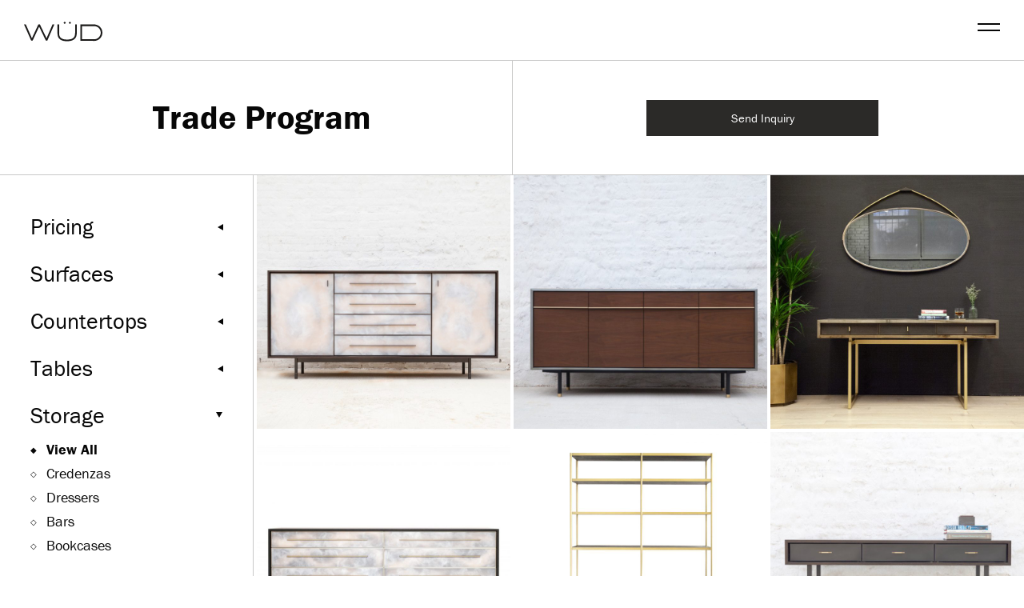

--- FILE ---
content_type: text/html; charset=UTF-8
request_url: https://wudfurniture.com/trade_category/storage/
body_size: 10707
content:
<!doctype html>
<html lang="en-US">
  <head>
  <!-- Global site tag (gtag.js) - Google Analytics -->
  <script async src="https://www.googletagmanager.com/gtag/js?id=UA-167058737-1"></script>
  <script>
  window.dataLayer = window.dataLayer || [];
  function gtag(){dataLayer.push(arguments);}
  gtag('js', new Date());

  gtag('config', 'UA-167058737-1');
  </script>
  <meta charset="utf-8">
  <meta http-equiv="x-ua-compatible" content="ie=edge">
  <meta name="viewport" content="width=device-width, initial-scale=1.0, maximum-scale=5.0" />
  <meta name="HandheldFriendly" content="true" />
  <link rel="stylesheet" href="https://use.typekit.net/djt8oir.css">
  <link rel="apple-touch-icon" sizes="180x180" href="/apple-touch-icon.png">
  <link rel="icon" type="image/png" sizes="32x32" href="/favicon-32x32.png">
  <link rel="icon" type="image/png" sizes="16x16" href="/favicon-16x16.png">
  <link rel="manifest" href="/site.webmanifest">
  <meta name='robots' content='index, follow, max-image-preview:large, max-snippet:-1, max-video-preview:-1' />

	<!-- This site is optimized with the Yoast SEO plugin v19.6.1 - https://yoast.com/wordpress/plugins/seo/ -->
	<title>Storage Archives - Wud Furniture</title>
	<link rel="canonical" href="https://wudfurniture.com/trade_category/storage/" />
	<link rel="next" href="https://wudfurniture.com/trade_category/storage/page/2/" />
	<meta property="og:locale" content="en_US" />
	<meta property="og:type" content="article" />
	<meta property="og:title" content="Storage Archives - Wud Furniture" />
	<meta property="og:url" content="https://wudfurniture.com/trade_category/storage/" />
	<meta property="og:site_name" content="Wud Furniture" />
	<meta name="twitter:card" content="summary_large_image" />
	<script type="application/ld+json" class="yoast-schema-graph">{"@context":"https://schema.org","@graph":[{"@type":"CollectionPage","@id":"https://wudfurniture.com/trade_category/storage/","url":"https://wudfurniture.com/trade_category/storage/","name":"Storage Archives - Wud Furniture","isPartOf":{"@id":"https://wudfurniture.com/#website"},"primaryImageOfPage":{"@id":"https://wudfurniture.com/trade_category/storage/#primaryimage"},"image":{"@id":"https://wudfurniture.com/trade_category/storage/#primaryimage"},"thumbnailUrl":"https://wudfurniture.com/wp-content/uploads/2020/04/wud-furniture_jasper-cabinet-4-drawers-2-doors_0001-web-6.jpg","breadcrumb":{"@id":"https://wudfurniture.com/trade_category/storage/#breadcrumb"},"inLanguage":"en-US"},{"@type":"ImageObject","inLanguage":"en-US","@id":"https://wudfurniture.com/trade_category/storage/#primaryimage","url":"https://wudfurniture.com/wp-content/uploads/2020/04/wud-furniture_jasper-cabinet-4-drawers-2-doors_0001-web-6.jpg","contentUrl":"https://wudfurniture.com/wp-content/uploads/2020/04/wud-furniture_jasper-cabinet-4-drawers-2-doors_0001-web-6.jpg","width":1365,"height":1365},{"@type":"BreadcrumbList","@id":"https://wudfurniture.com/trade_category/storage/#breadcrumb","itemListElement":[{"@type":"ListItem","position":1,"name":"Home","item":"https://wudfurniture.com/"},{"@type":"ListItem","position":2,"name":"Storage"}]},{"@type":"WebSite","@id":"https://wudfurniture.com/#website","url":"https://wudfurniture.com/","name":"Wud Furniture","description":"Just another WordPress site","potentialAction":[{"@type":"SearchAction","target":{"@type":"EntryPoint","urlTemplate":"https://wudfurniture.com/?s={search_term_string}"},"query-input":"required name=search_term_string"}],"inLanguage":"en-US"}]}</script>
	<!-- / Yoast SEO plugin. -->


<link rel="alternate" type="application/rss+xml" title="Wud Furniture &raquo; Storage Trade Category Feed" href="https://wudfurniture.com/trade_category/storage/feed/" />
<script type="text/javascript">
/* <![CDATA[ */
window._wpemojiSettings = {"baseUrl":"https:\/\/s.w.org\/images\/core\/emoji\/14.0.0\/72x72\/","ext":".png","svgUrl":"https:\/\/s.w.org\/images\/core\/emoji\/14.0.0\/svg\/","svgExt":".svg","source":{"concatemoji":"https:\/\/wudfurniture.com\/wp-includes\/js\/wp-emoji-release.min.js?ver=6.4.2"}};
/*! This file is auto-generated */
!function(i,n){var o,s,e;function c(e){try{var t={supportTests:e,timestamp:(new Date).valueOf()};sessionStorage.setItem(o,JSON.stringify(t))}catch(e){}}function p(e,t,n){e.clearRect(0,0,e.canvas.width,e.canvas.height),e.fillText(t,0,0);var t=new Uint32Array(e.getImageData(0,0,e.canvas.width,e.canvas.height).data),r=(e.clearRect(0,0,e.canvas.width,e.canvas.height),e.fillText(n,0,0),new Uint32Array(e.getImageData(0,0,e.canvas.width,e.canvas.height).data));return t.every(function(e,t){return e===r[t]})}function u(e,t,n){switch(t){case"flag":return n(e,"\ud83c\udff3\ufe0f\u200d\u26a7\ufe0f","\ud83c\udff3\ufe0f\u200b\u26a7\ufe0f")?!1:!n(e,"\ud83c\uddfa\ud83c\uddf3","\ud83c\uddfa\u200b\ud83c\uddf3")&&!n(e,"\ud83c\udff4\udb40\udc67\udb40\udc62\udb40\udc65\udb40\udc6e\udb40\udc67\udb40\udc7f","\ud83c\udff4\u200b\udb40\udc67\u200b\udb40\udc62\u200b\udb40\udc65\u200b\udb40\udc6e\u200b\udb40\udc67\u200b\udb40\udc7f");case"emoji":return!n(e,"\ud83e\udef1\ud83c\udffb\u200d\ud83e\udef2\ud83c\udfff","\ud83e\udef1\ud83c\udffb\u200b\ud83e\udef2\ud83c\udfff")}return!1}function f(e,t,n){var r="undefined"!=typeof WorkerGlobalScope&&self instanceof WorkerGlobalScope?new OffscreenCanvas(300,150):i.createElement("canvas"),a=r.getContext("2d",{willReadFrequently:!0}),o=(a.textBaseline="top",a.font="600 32px Arial",{});return e.forEach(function(e){o[e]=t(a,e,n)}),o}function t(e){var t=i.createElement("script");t.src=e,t.defer=!0,i.head.appendChild(t)}"undefined"!=typeof Promise&&(o="wpEmojiSettingsSupports",s=["flag","emoji"],n.supports={everything:!0,everythingExceptFlag:!0},e=new Promise(function(e){i.addEventListener("DOMContentLoaded",e,{once:!0})}),new Promise(function(t){var n=function(){try{var e=JSON.parse(sessionStorage.getItem(o));if("object"==typeof e&&"number"==typeof e.timestamp&&(new Date).valueOf()<e.timestamp+604800&&"object"==typeof e.supportTests)return e.supportTests}catch(e){}return null}();if(!n){if("undefined"!=typeof Worker&&"undefined"!=typeof OffscreenCanvas&&"undefined"!=typeof URL&&URL.createObjectURL&&"undefined"!=typeof Blob)try{var e="postMessage("+f.toString()+"("+[JSON.stringify(s),u.toString(),p.toString()].join(",")+"));",r=new Blob([e],{type:"text/javascript"}),a=new Worker(URL.createObjectURL(r),{name:"wpTestEmojiSupports"});return void(a.onmessage=function(e){c(n=e.data),a.terminate(),t(n)})}catch(e){}c(n=f(s,u,p))}t(n)}).then(function(e){for(var t in e)n.supports[t]=e[t],n.supports.everything=n.supports.everything&&n.supports[t],"flag"!==t&&(n.supports.everythingExceptFlag=n.supports.everythingExceptFlag&&n.supports[t]);n.supports.everythingExceptFlag=n.supports.everythingExceptFlag&&!n.supports.flag,n.DOMReady=!1,n.readyCallback=function(){n.DOMReady=!0}}).then(function(){return e}).then(function(){var e;n.supports.everything||(n.readyCallback(),(e=n.source||{}).concatemoji?t(e.concatemoji):e.wpemoji&&e.twemoji&&(t(e.twemoji),t(e.wpemoji)))}))}((window,document),window._wpemojiSettings);
/* ]]> */
</script>
<style id='wp-emoji-styles-inline-css' type='text/css'>

	img.wp-smiley, img.emoji {
		display: inline !important;
		border: none !important;
		box-shadow: none !important;
		height: 1em !important;
		width: 1em !important;
		margin: 0 0.07em !important;
		vertical-align: -0.1em !important;
		background: none !important;
		padding: 0 !important;
	}
</style>
<link rel='stylesheet' id='wp-block-library-css' href='https://wudfurniture.com/wp-includes/css/dist/block-library/style.min.css?ver=6.4.2' type='text/css' media='all' />
<style id='global-styles-inline-css' type='text/css'>
body{--wp--preset--color--black: #000000;--wp--preset--color--cyan-bluish-gray: #abb8c3;--wp--preset--color--white: #ffffff;--wp--preset--color--pale-pink: #f78da7;--wp--preset--color--vivid-red: #cf2e2e;--wp--preset--color--luminous-vivid-orange: #ff6900;--wp--preset--color--luminous-vivid-amber: #fcb900;--wp--preset--color--light-green-cyan: #7bdcb5;--wp--preset--color--vivid-green-cyan: #00d084;--wp--preset--color--pale-cyan-blue: #8ed1fc;--wp--preset--color--vivid-cyan-blue: #0693e3;--wp--preset--color--vivid-purple: #9b51e0;--wp--preset--gradient--vivid-cyan-blue-to-vivid-purple: linear-gradient(135deg,rgba(6,147,227,1) 0%,rgb(155,81,224) 100%);--wp--preset--gradient--light-green-cyan-to-vivid-green-cyan: linear-gradient(135deg,rgb(122,220,180) 0%,rgb(0,208,130) 100%);--wp--preset--gradient--luminous-vivid-amber-to-luminous-vivid-orange: linear-gradient(135deg,rgba(252,185,0,1) 0%,rgba(255,105,0,1) 100%);--wp--preset--gradient--luminous-vivid-orange-to-vivid-red: linear-gradient(135deg,rgba(255,105,0,1) 0%,rgb(207,46,46) 100%);--wp--preset--gradient--very-light-gray-to-cyan-bluish-gray: linear-gradient(135deg,rgb(238,238,238) 0%,rgb(169,184,195) 100%);--wp--preset--gradient--cool-to-warm-spectrum: linear-gradient(135deg,rgb(74,234,220) 0%,rgb(151,120,209) 20%,rgb(207,42,186) 40%,rgb(238,44,130) 60%,rgb(251,105,98) 80%,rgb(254,248,76) 100%);--wp--preset--gradient--blush-light-purple: linear-gradient(135deg,rgb(255,206,236) 0%,rgb(152,150,240) 100%);--wp--preset--gradient--blush-bordeaux: linear-gradient(135deg,rgb(254,205,165) 0%,rgb(254,45,45) 50%,rgb(107,0,62) 100%);--wp--preset--gradient--luminous-dusk: linear-gradient(135deg,rgb(255,203,112) 0%,rgb(199,81,192) 50%,rgb(65,88,208) 100%);--wp--preset--gradient--pale-ocean: linear-gradient(135deg,rgb(255,245,203) 0%,rgb(182,227,212) 50%,rgb(51,167,181) 100%);--wp--preset--gradient--electric-grass: linear-gradient(135deg,rgb(202,248,128) 0%,rgb(113,206,126) 100%);--wp--preset--gradient--midnight: linear-gradient(135deg,rgb(2,3,129) 0%,rgb(40,116,252) 100%);--wp--preset--font-size--small: 13px;--wp--preset--font-size--medium: 20px;--wp--preset--font-size--large: 36px;--wp--preset--font-size--x-large: 42px;--wp--preset--spacing--20: 0.44rem;--wp--preset--spacing--30: 0.67rem;--wp--preset--spacing--40: 1rem;--wp--preset--spacing--50: 1.5rem;--wp--preset--spacing--60: 2.25rem;--wp--preset--spacing--70: 3.38rem;--wp--preset--spacing--80: 5.06rem;--wp--preset--shadow--natural: 6px 6px 9px rgba(0, 0, 0, 0.2);--wp--preset--shadow--deep: 12px 12px 50px rgba(0, 0, 0, 0.4);--wp--preset--shadow--sharp: 6px 6px 0px rgba(0, 0, 0, 0.2);--wp--preset--shadow--outlined: 6px 6px 0px -3px rgba(255, 255, 255, 1), 6px 6px rgba(0, 0, 0, 1);--wp--preset--shadow--crisp: 6px 6px 0px rgba(0, 0, 0, 1);}body { margin: 0; }.wp-site-blocks > .alignleft { float: left; margin-right: 2em; }.wp-site-blocks > .alignright { float: right; margin-left: 2em; }.wp-site-blocks > .aligncenter { justify-content: center; margin-left: auto; margin-right: auto; }:where(.is-layout-flex){gap: 0.5em;}:where(.is-layout-grid){gap: 0.5em;}body .is-layout-flow > .alignleft{float: left;margin-inline-start: 0;margin-inline-end: 2em;}body .is-layout-flow > .alignright{float: right;margin-inline-start: 2em;margin-inline-end: 0;}body .is-layout-flow > .aligncenter{margin-left: auto !important;margin-right: auto !important;}body .is-layout-constrained > .alignleft{float: left;margin-inline-start: 0;margin-inline-end: 2em;}body .is-layout-constrained > .alignright{float: right;margin-inline-start: 2em;margin-inline-end: 0;}body .is-layout-constrained > .aligncenter{margin-left: auto !important;margin-right: auto !important;}body .is-layout-constrained > :where(:not(.alignleft):not(.alignright):not(.alignfull)){max-width: var(--wp--style--global--content-size);margin-left: auto !important;margin-right: auto !important;}body .is-layout-constrained > .alignwide{max-width: var(--wp--style--global--wide-size);}body .is-layout-flex{display: flex;}body .is-layout-flex{flex-wrap: wrap;align-items: center;}body .is-layout-flex > *{margin: 0;}body .is-layout-grid{display: grid;}body .is-layout-grid > *{margin: 0;}body{padding-top: 0px;padding-right: 0px;padding-bottom: 0px;padding-left: 0px;}a:where(:not(.wp-element-button)){text-decoration: underline;}.wp-element-button, .wp-block-button__link{background-color: #32373c;border-width: 0;color: #fff;font-family: inherit;font-size: inherit;line-height: inherit;padding: calc(0.667em + 2px) calc(1.333em + 2px);text-decoration: none;}.has-black-color{color: var(--wp--preset--color--black) !important;}.has-cyan-bluish-gray-color{color: var(--wp--preset--color--cyan-bluish-gray) !important;}.has-white-color{color: var(--wp--preset--color--white) !important;}.has-pale-pink-color{color: var(--wp--preset--color--pale-pink) !important;}.has-vivid-red-color{color: var(--wp--preset--color--vivid-red) !important;}.has-luminous-vivid-orange-color{color: var(--wp--preset--color--luminous-vivid-orange) !important;}.has-luminous-vivid-amber-color{color: var(--wp--preset--color--luminous-vivid-amber) !important;}.has-light-green-cyan-color{color: var(--wp--preset--color--light-green-cyan) !important;}.has-vivid-green-cyan-color{color: var(--wp--preset--color--vivid-green-cyan) !important;}.has-pale-cyan-blue-color{color: var(--wp--preset--color--pale-cyan-blue) !important;}.has-vivid-cyan-blue-color{color: var(--wp--preset--color--vivid-cyan-blue) !important;}.has-vivid-purple-color{color: var(--wp--preset--color--vivid-purple) !important;}.has-black-background-color{background-color: var(--wp--preset--color--black) !important;}.has-cyan-bluish-gray-background-color{background-color: var(--wp--preset--color--cyan-bluish-gray) !important;}.has-white-background-color{background-color: var(--wp--preset--color--white) !important;}.has-pale-pink-background-color{background-color: var(--wp--preset--color--pale-pink) !important;}.has-vivid-red-background-color{background-color: var(--wp--preset--color--vivid-red) !important;}.has-luminous-vivid-orange-background-color{background-color: var(--wp--preset--color--luminous-vivid-orange) !important;}.has-luminous-vivid-amber-background-color{background-color: var(--wp--preset--color--luminous-vivid-amber) !important;}.has-light-green-cyan-background-color{background-color: var(--wp--preset--color--light-green-cyan) !important;}.has-vivid-green-cyan-background-color{background-color: var(--wp--preset--color--vivid-green-cyan) !important;}.has-pale-cyan-blue-background-color{background-color: var(--wp--preset--color--pale-cyan-blue) !important;}.has-vivid-cyan-blue-background-color{background-color: var(--wp--preset--color--vivid-cyan-blue) !important;}.has-vivid-purple-background-color{background-color: var(--wp--preset--color--vivid-purple) !important;}.has-black-border-color{border-color: var(--wp--preset--color--black) !important;}.has-cyan-bluish-gray-border-color{border-color: var(--wp--preset--color--cyan-bluish-gray) !important;}.has-white-border-color{border-color: var(--wp--preset--color--white) !important;}.has-pale-pink-border-color{border-color: var(--wp--preset--color--pale-pink) !important;}.has-vivid-red-border-color{border-color: var(--wp--preset--color--vivid-red) !important;}.has-luminous-vivid-orange-border-color{border-color: var(--wp--preset--color--luminous-vivid-orange) !important;}.has-luminous-vivid-amber-border-color{border-color: var(--wp--preset--color--luminous-vivid-amber) !important;}.has-light-green-cyan-border-color{border-color: var(--wp--preset--color--light-green-cyan) !important;}.has-vivid-green-cyan-border-color{border-color: var(--wp--preset--color--vivid-green-cyan) !important;}.has-pale-cyan-blue-border-color{border-color: var(--wp--preset--color--pale-cyan-blue) !important;}.has-vivid-cyan-blue-border-color{border-color: var(--wp--preset--color--vivid-cyan-blue) !important;}.has-vivid-purple-border-color{border-color: var(--wp--preset--color--vivid-purple) !important;}.has-vivid-cyan-blue-to-vivid-purple-gradient-background{background: var(--wp--preset--gradient--vivid-cyan-blue-to-vivid-purple) !important;}.has-light-green-cyan-to-vivid-green-cyan-gradient-background{background: var(--wp--preset--gradient--light-green-cyan-to-vivid-green-cyan) !important;}.has-luminous-vivid-amber-to-luminous-vivid-orange-gradient-background{background: var(--wp--preset--gradient--luminous-vivid-amber-to-luminous-vivid-orange) !important;}.has-luminous-vivid-orange-to-vivid-red-gradient-background{background: var(--wp--preset--gradient--luminous-vivid-orange-to-vivid-red) !important;}.has-very-light-gray-to-cyan-bluish-gray-gradient-background{background: var(--wp--preset--gradient--very-light-gray-to-cyan-bluish-gray) !important;}.has-cool-to-warm-spectrum-gradient-background{background: var(--wp--preset--gradient--cool-to-warm-spectrum) !important;}.has-blush-light-purple-gradient-background{background: var(--wp--preset--gradient--blush-light-purple) !important;}.has-blush-bordeaux-gradient-background{background: var(--wp--preset--gradient--blush-bordeaux) !important;}.has-luminous-dusk-gradient-background{background: var(--wp--preset--gradient--luminous-dusk) !important;}.has-pale-ocean-gradient-background{background: var(--wp--preset--gradient--pale-ocean) !important;}.has-electric-grass-gradient-background{background: var(--wp--preset--gradient--electric-grass) !important;}.has-midnight-gradient-background{background: var(--wp--preset--gradient--midnight) !important;}.has-small-font-size{font-size: var(--wp--preset--font-size--small) !important;}.has-medium-font-size{font-size: var(--wp--preset--font-size--medium) !important;}.has-large-font-size{font-size: var(--wp--preset--font-size--large) !important;}.has-x-large-font-size{font-size: var(--wp--preset--font-size--x-large) !important;}
.wp-block-navigation a:where(:not(.wp-element-button)){color: inherit;}
:where(.wp-block-post-template.is-layout-flex){gap: 1.25em;}:where(.wp-block-post-template.is-layout-grid){gap: 1.25em;}
:where(.wp-block-columns.is-layout-flex){gap: 2em;}:where(.wp-block-columns.is-layout-grid){gap: 2em;}
.wp-block-pullquote{font-size: 1.5em;line-height: 1.6;}
</style>
<link rel='stylesheet' id='contact-form-7-css' href='https://wudfurniture.com/wp-content/plugins/contact-form-7/includes/css/styles.css?ver=5.6.3' type='text/css' media='all' />
<link rel='stylesheet' id='sage/main.css-css' href='https://wudfurniture.com/wp-content/themes/wud/dist/styles/main_b16f4c6a.css' type='text/css' media='all' />
<script type="text/javascript" src="https://wudfurniture.com/wp-includes/js/jquery/jquery.min.js?ver=3.7.1" id="jquery-core-js"></script>
<script type="text/javascript" src="https://wudfurniture.com/wp-includes/js/jquery/jquery-migrate.min.js?ver=3.4.1" id="jquery-migrate-js"></script>
<link rel="https://api.w.org/" href="https://wudfurniture.com/wp-json/" /><link rel="alternate" type="application/json" href="https://wudfurniture.com/wp-json/wp/v2/trade_category/27" /><link rel="EditURI" type="application/rsd+xml" title="RSD" href="https://wudfurniture.com/xmlrpc.php?rsd" />
<meta name="generator" content="WordPress 6.4.2" />
<meta name="cdp-version" content="1.5.0" /><style type="text/css">.recentcomments a{display:inline !important;padding:0 !important;margin:0 !important;}</style></head>
  <body id="top" class="archive tax-trade_category term-storage term-27 app-data index-data archive-data taxonomy-data taxonomy-trade_category-data taxonomy-trade_category-storage-data">
        <div class="l-site-container">
      <div class="l-site-container__inner">
                <header class="c-main-header js-this js-main-header">
  <div class="c-main-header__inner">
    <div class="c-menu-toggle">
      <button class="o-menu-toggle js-toggle" data-toggled="this" data-prefix="main-menu" id="menu-toggle" aria-expanded="false">
        <span class="is-vishidden">Menu</span>
        <span class="o-menu-toggle__line"></span>
      </button>
    </div>
    <div class="c-main-header__content">
      <a class="c-main-header__logo c-logo" href="https://wudfurniture.com/">
        <svg xmlns="http://www.w3.org/2000/svg" viewBox="0 0 90 22"><path d="M65.974 19.383H80.7c3.68-.444 6.538-3.495 6.538-7.179 0-3.929-3.3-7.175-7.352-7.233l-.205-.003H65.974v14.415zm13.796 1.862h-.93v-.056H64.111V3.162h16.721v.061c4.635.516 8.268 4.37 8.268 8.981 0 4.985-4.184 9.041-9.33 9.041zm-30.802.355c-10.913 0-10.913-6.806-10.913-9.042V3.127h1.863v9.431c0 3.579 1.074 7.236 9.05 7.236 8.073 0 9.109-3.8 9.109-7.112V3.127h1.861v9.555c0 1.602-.193 3.95-1.863 5.859-1.777 2.03-4.841 3.059-9.107 3.059M32.421 3.103l-6.808 15.202-7.567-15.202h-1.731l-7.34 15.192L2.038 3.103H0l8.1 17.734 1.694.017 7.4-15.31 7.625 15.32 1.695-.032 7.937-17.73h-2.03M52.116.028l-1.333 1.331 1.333 1.332 1.332-1.332L52.116.028m-5.9 0l-1.333 1.331 1.333 1.332 1.332-1.332L46.216.028" fill="#1B1A19" fill-rule="evenodd"/></svg>
      </a>
      <div class="c-main-header__menu">
        <nav class="c-primary-nav u-spacing--and-half" role="navigation">
  
  <div id="menu-primary-navigation" class="c-top-nav"><li id="menu-item-186" class="c-top-nav__item menu-item menu-item-type-custom menu-item-object-custom menu-item-has-children c-menu-dropdown c-menu-dropdown--nav js-this menu-item-186"><div class="c-top-nav__header c-menu-dropdown__header js-toggle"data-toggled="this" aria-expanded="false"><h3><a href="#" class="dropdown-toggle" data-toggle="dropdown">Products</a></h3></div>
<ul class="c-sub-menus u-spacing--half">
	<li id="menu-item-191" class="c-sub-menu menu-item menu-item-type-custom menu-item-object-custom menu-item-191"><div class="c-sub-menu__title"><a href="#">All Products</a></div></li>
	<li id="menu-item-197" class="c-sub-menu menu-item menu-item-type-custom menu-item-object-custom menu-item-has-children menu-item-197"><div class="c-sub-menu__title"><a href="#" class="dropdown-toggle" data-toggle="dropdown">Collections</a></div>
	<ul class="c-sub-menu__list">
		<li id="menu-item-4293" class="c-sub-menu menu-item menu-item-type-taxonomy menu-item-object-product_collection menu-item-4293"><a href="https://wudfurniture.com/product_collection/ridge/">Ridge</a></li>
		<li id="menu-item-3461" class="c-sub-menu menu-item menu-item-type-taxonomy menu-item-object-product_collection menu-item-3461"><a href="https://wudfurniture.com/product_collection/kenmare/">Kenmare</a></li>
		<li id="menu-item-198" class="c-sub-menu menu-item menu-item-type-taxonomy menu-item-object-product_collection menu-item-198"><a href="https://wudfurniture.com/product_collection/gotham/">Gotham</a></li>
		<li id="menu-item-199" class="c-sub-menu menu-item menu-item-type-taxonomy menu-item-object-product_collection menu-item-199"><a href="https://wudfurniture.com/product_collection/jasper/">Jasper</a></li>
	</ul>
</li>
	<li id="menu-item-187" class="c-sub-menu menu-item menu-item-type-taxonomy menu-item-object-product_type menu-item-has-children menu-item-187"><div class="c-sub-menu__title"><a href="https://wudfurniture.com/product_type/furniture/" class="dropdown-toggle" data-toggle="dropdown">Furniture</a></div>
	<ul class="c-sub-menu__list">
		<li id="menu-item-192" class="c-sub-menu menu-item menu-item-type-taxonomy menu-item-object-product_type menu-item-192"><a href="https://wudfurniture.com/product_type/tables/">Tables</a></li>
		<li id="menu-item-2557" class="c-sub-menu menu-item menu-item-type-taxonomy menu-item-object-product_type menu-item-2557"><a href="https://wudfurniture.com/product_type/credenza-bars/">Credenzas + Bars</a></li>
		<li id="menu-item-2556" class="c-sub-menu menu-item menu-item-type-taxonomy menu-item-object-product_type menu-item-2556"><a href="https://wudfurniture.com/product_type/dressersandbeds/">Dressers + Beds</a></li>
		<li id="menu-item-194" class="c-sub-menu menu-item menu-item-type-taxonomy menu-item-object-product_type menu-item-194"><a href="https://wudfurniture.com/product_type/desks/">Desks</a></li>
		<li id="menu-item-193" class="c-sub-menu menu-item menu-item-type-taxonomy menu-item-object-product_type menu-item-193"><a href="https://wudfurniture.com/product_type/seating/">Seating</a></li>
	</ul>
</li>
	<li id="menu-item-2555" class="c-sub-menu menu-item menu-item-type-taxonomy menu-item-object-product_type menu-item-has-children menu-item-2555"><div class="c-sub-menu__title"><a href="https://wudfurniture.com/product_type/objects/" class="dropdown-toggle" data-toggle="dropdown">Objects</a></div>
	<ul class="c-sub-menu__list">
		<li id="menu-item-2993" class="c-sub-menu menu-item menu-item-type-taxonomy menu-item-object-product_type menu-item-2993"><a href="https://wudfurniture.com/product_type/lighting/">Lighting</a></li>
		<li id="menu-item-189" class="c-sub-menu menu-item menu-item-type-taxonomy menu-item-object-product_type menu-item-189"><a href="https://wudfurniture.com/product_type/mirrors/">Mirrors</a></li>
	</ul>
</li>
</ul>
</li>
<li id="menu-item-4356" class="c-top-nav__item menu-item menu-item-type-post_type menu-item-object-page menu-item-4356"><div class="c-top-nav__header"><h3><a href="https://wudfurniture.com/metal-resin/">Metal + Resin</a></h3></div></li>
<li id="menu-item-184" class="c-top-nav__item menu-item menu-item-type-post_type menu-item-object-page menu-item-184"><div class="c-top-nav__header"><h3><a href="https://wudfurniture.com/finishes/">Finishes</a></h3></div></li>
<li id="menu-item-185" class="c-top-nav__item menu-item menu-item-type-post_type menu-item-object-page menu-item-185"><div class="c-top-nav__header"><h3><a href="https://wudfurniture.com/about/">About</a></h3></div></li>
<li id="menu-item-1231" class="c-top-nav__item menu-item menu-item-type-post_type menu-item-object-page menu-item-1231"><div class="c-top-nav__header"><h3><a href="https://wudfurniture.com/trade/">Trade</a></h3></div></li>
</div>
  <div class="c-bottom-nav">
    <ul id="menu-secondary-navigation" class="menu"><li id="menu-item-183" class="menu-item menu-item-type-post_type menu-item-object-page menu-item-183"><a href="https://wudfurniture.com/contact/">Contact</a></li>
<li id="menu-item-1180" class="menu-item menu-item-type-post_type menu-item-object-page menu-item-1180"><a href="https://wudfurniture.com/ordersamples/">Order Samples</a></li>
<li id="menu-item-1181" class="menu-item menu-item-type-post_type menu-item-object-page menu-item-1181"><a href="https://wudfurniture.com/frequently-asked-questions/">FAQ</a></li>
</ul>  </div>
</nav>
      </div>
    </div>
  </div>
</header>
        <div class="l-content" role="document">
          <main class="l-main">
            
  
  <div class="c-form-modal modal" id="inquiry-form">
    <div class="c-inquiry-form u-spacing--double">
      <div class="u-spacing">
        <div class="o-h10 is-uppercase">
          Trade Inquiry
        </div>
        <div class="u-spacing--third">
          <h4 class="is-uppercase"></h4>
          <p>Please fill out the form below and we will get back in touch with pricing as soon as we can.</p>
        </div>
        <div class="c-form-container">
          <div role="form" class="wpcf7" id="wpcf7-f2908-o1" lang="en-US" dir="ltr">
<div class="screen-reader-response"><p role="status" aria-live="polite" aria-atomic="true"></p> <ul></ul></div>
<form action="/trade_category/storage/#wpcf7-f2908-o1" method="post" class="wpcf7-form init" novalidate="novalidate" data-status="init">
<div style="display: none;">
<input type="hidden" name="_wpcf7" value="2908" />
<input type="hidden" name="_wpcf7_version" value="5.6.3" />
<input type="hidden" name="_wpcf7_locale" value="en_US" />
<input type="hidden" name="_wpcf7_unit_tag" value="wpcf7-f2908-o1" />
<input type="hidden" name="_wpcf7_container_post" value="0" />
<input type="hidden" name="_wpcf7_posted_data_hash" value="" />
</div>
<style>
  .hidden-field {display: none}
  .hp-message {display: none}
</style>
<div class="c-form-sections u-spacing--double">
<div class="c-form-section u-spacing">
<div class="c-form-section__header">
<h6>Contact Information</h6>
</div>
<div class="l-grid l-grid--2up">
<div class="c-input-row l-grid-item">
<div class="c-input-field">
          <input type="text" name="first-name" value="" size="40" class="wpcf7-form-control wpcf7-text wpcf7-validates-as-required" aria-required="true" aria-invalid="false" placeholder="First Name" /><label> First Name</label>
        </div>
</div>
<div class="c-input-row l-grid-item">
<div class="c-input-field">
          <input type="text" name="last-name" value="" size="40" class="wpcf7-form-control wpcf7-text wpcf7-validates-as-required" aria-required="true" aria-invalid="false" placeholder="Last Name" /><label> Last Name</label>
        </div>
</div>
<div class="c-input-row l-grid-item">
<div class="c-input-field">
          <input type="email" name="email" value="" size="40" class="wpcf7-form-control wpcf7-text wpcf7-email wpcf7-validates-as-required wpcf7-validates-as-email" aria-required="true" aria-invalid="false" placeholder="Email Address" /><label> Email Address</label>
        </div>
</div>
<div class="c-input-row l-grid-item">
<div class="c-input-field">
          <input type="text" name="phone-number" value="" size="40" class="wpcf7-form-control wpcf7-text" aria-invalid="false" placeholder="Phone (optional)" /><label> Phone (optional)</label>
        </div>
</div>
<div class="c-input-row l-grid-item">
<div class="c-input-field">
          <input type="text" name="company" value="" size="40" class="wpcf7-form-control wpcf7-text" aria-invalid="false" placeholder="Company (optional)" /><label> Company (optional)</label>
        </div>
</div>
<div class="visually-hidden l-grid-item">
<div class="c-input-field">
          <label for="wpcf7-697189b963311-field" class="hp-message">Please leave this field empty.</label><input id="wpcf7-697189b963311-field"  class="wpcf7-form-control wpcf7-text" type="text" name="website" value="" size="40" tabindex="-1" autocomplete="new-password" />
        </div>
</div>
</div>
</div>
<div class="c-form-section u-spacing">
<div class="c-form-section__header">
<h6>Notes</h6>
</div>
<p>  <textarea name="custom-text" cols="40" rows="10" class="wpcf7-form-control wpcf7-textarea" aria-invalid="false" placeholder="Please add additional comments here."></textarea></p>
</div>
<p><label for="wpcf7-697189b963396-field" class="hp-message">Please leave this field empty.</label><input id="wpcf7-697189b963396-field"  class="wpcf7-form-control wpcf7-text hidden-class" type="text" name="honeypot-741" value="" size="40" tabindex="-1" autocomplete="new-password" /><br />
<input type="submit" value="Submit Inquiry" class="wpcf7-form-control has-spinner wpcf7-submit o-button o-button--dark" />
</p></div>
<div class="wpcf7-response-output" aria-hidden="true"></div></form></div>        </div>
      </div>
    </div>
  </div>


  <div class="o-section c-page-intro has-top-border has-bottom-border">
    <div class="u-flex-container">
      <div class="u-flex-row has-dividers">
        <div class="u-col-xs-12 u-col-sm-6">
          <div class="c-page-intro__inner u-center-block u-padding--double--top u-padding--double--bottom">
            <h1><a href="/trade">Trade Program</a></h1>
          </div>
        </div>
        <div class="u-col-xs-12 u-col-sm-6">
          <div class="c-page-intro__inner u-center-block u-align--center">
            <div class="c-inquiry-form-button o-button o-button--dark">Send Inquiry</div>
          </div>
        </div>
      </div>
    </div>
  </div>

  <div class="c-product-grid">
    <div class="u-flex">
      <div class="u-col-xs-12 u-col-sm-3">
        <div class="c-category-nav js-this is-mobile-dropdown has-category-name u-hide-until--l">
          <div class="c-section-header has-border js-toggle u-hide-after--l" data-toggled="this" aria-expanded="false">
            <h5>Menu</h5>
          </div>

                    <div class="trade-resources">

    <ul class="c-category-menu__list">
                            
        <li class="c-menu-dropdown c-menu-dropdown--sidebar js-this">
        <div class="c-menu-dropdown__header js-toggle" data-toggled="this" aria-expanded="false">
            <h3>Pricing</h3>
        </div>
        <div class="c-sub-menus">
            <ul class="c-sub-menu">
            <li><h5><a href="/wp-content/uploads/2025/04/xxWud-Furniture-Price-List-Full-2025-MASTER.pdf" target="_blank">Trade Pricing</a></h5></li>
            </ul>
        </div>
        </li>
        
        <li class="c-menu-dropdown c-menu-dropdown--sidebar js-this">
        <div class="c-menu-dropdown__header js-toggle" data-toggled="this" aria-expanded="false">
            <h3>Surfaces</h3>
        </div>
        <div class="c-sub-menus">
            <ul class="c-sub-menu">
            <li><h5><a href="/wp-content/uploads/2025/04/Wud-Surfaces-Catalog-2025.pdf" target="_blank">About Surfaces</a></h5></li>
            </ul>
        </div>
        </li>

    </ul>
    
</div>
                    <div class="c-category-menu u-spacing--quarter">
            <ul class="c-category-menu__list">
                                            
                <li class="c-menu-dropdown c-menu-dropdown--sidebar js-this ">
                  <div class="c-menu-dropdown__header js-toggle " data-toggled="this" aria-expanded="false">
                    <h3>Countertops</h3>
                  </div>
                  <div class="c-sub-menus">
                    <ul class="c-sub-menu">
                      <li class=""><h5><a href="https://wudfurniture.com/trade_category/countertops/">View All</a></h5></li>
                                          </ul>
                  </div>
                </li>

                              
                <li class="c-menu-dropdown c-menu-dropdown--sidebar js-this ">
                  <div class="c-menu-dropdown__header js-toggle " data-toggled="this" aria-expanded="false">
                    <h3>Tables</h3>
                  </div>
                  <div class="c-sub-menus">
                    <ul class="c-sub-menu">
                      <li class=""><h5><a href="https://wudfurniture.com/trade_category/tables/">View All</a></h5></li>
                                                                                                    <li class=""><h5><a href="https://wudfurniture.com/trade_category/dining-table/">Dining Tables</a></h5></li>
                                                                              <li class=""><h5><a href="https://wudfurniture.com/trade_category/coffee-table/">Coffee Tables</a></h5></li>
                                                                              <li class=""><h5><a href="https://wudfurniture.com/trade_category/console-tables/">Console Tables</a></h5></li>
                                                                              <li class=""><h5><a href="https://wudfurniture.com/trade_category/end-tables/">End Tables</a></h5></li>
                                                                  </ul>
                  </div>
                </li>

                              
                <li class="c-menu-dropdown c-menu-dropdown--sidebar js-this this-is-active">
                  <div class="c-menu-dropdown__header js-toggle this-is-active" data-toggled="this" aria-expanded="false">
                    <h3>Storage</h3>
                  </div>
                  <div class="c-sub-menus">
                    <ul class="c-sub-menu">
                      <li class="is-current"><h5><a href="https://wudfurniture.com/trade_category/storage/">View All</a></h5></li>
                                                                                                    <li class=""><h5><a href="https://wudfurniture.com/trade_category/credenzas/">Credenzas</a></h5></li>
                                                                              <li class=""><h5><a href="https://wudfurniture.com/trade_category/dressers/">Dressers</a></h5></li>
                                                                              <li class=""><h5><a href="https://wudfurniture.com/trade_category/bars/">Bars</a></h5></li>
                                                                              <li class=""><h5><a href="https://wudfurniture.com/trade_category/bookcases/">Bookcases</a></h5></li>
                                                                  </ul>
                  </div>
                </li>

                              
                <li class="c-menu-dropdown c-menu-dropdown--sidebar js-this ">
                  <div class="c-menu-dropdown__header js-toggle " data-toggled="this" aria-expanded="false">
                    <h3>Beds</h3>
                  </div>
                  <div class="c-sub-menus">
                    <ul class="c-sub-menu">
                      <li class=""><h5><a href="https://wudfurniture.com/trade_category/beds/">View All</a></h5></li>
                                          </ul>
                  </div>
                </li>

                              
                <li class="c-menu-dropdown c-menu-dropdown--sidebar js-this ">
                  <div class="c-menu-dropdown__header js-toggle " data-toggled="this" aria-expanded="false">
                    <h3>Objects</h3>
                  </div>
                  <div class="c-sub-menus">
                    <ul class="c-sub-menu">
                      <li class=""><h5><a href="https://wudfurniture.com/trade_category/totem/">View All</a></h5></li>
                                          </ul>
                  </div>
                </li>

                              
                <li class="c-menu-dropdown c-menu-dropdown--sidebar js-this ">
                  <div class="c-menu-dropdown__header js-toggle " data-toggled="this" aria-expanded="false">
                    <h3>Desks</h3>
                  </div>
                  <div class="c-sub-menus">
                    <ul class="c-sub-menu">
                      <li class=""><h5><a href="https://wudfurniture.com/trade_category/desks/">View All</a></h5></li>
                                          </ul>
                  </div>
                </li>

                              
                <li class="c-menu-dropdown c-menu-dropdown--sidebar js-this ">
                  <div class="c-menu-dropdown__header js-toggle " data-toggled="this" aria-expanded="false">
                    <h3>Seating</h3>
                  </div>
                  <div class="c-sub-menus">
                    <ul class="c-sub-menu">
                      <li class=""><h5><a href="https://wudfurniture.com/trade_category/seating/">View All</a></h5></li>
                                          </ul>
                  </div>
                </li>

                                        </ul>
          </div>
        </div>
        <div class="c-section-header u-align-center has-bottom-border u-hide-after--l">
          <div class="u-flex-container">
            <div class="c-menu-dropdown c-menu-dropdown--floating c-menu-dropdown--trade js-this">
              <div class="c-menu-dropdown__header js-toggle" data-toggled="this" aria-expanded="false">
                <h3>Show Menu</h3>
              </div>
              <div class="c-sub-menus">

                <ul class="c-sub-menu u-spacing--quarter">
                                                          <li><h5><a href="https://wudfurniture.com/trade_category/countertops/">Countertops</a></h5></li>
                                                          <li><h5><a href="https://wudfurniture.com/trade_category/tables/">Tables</a></h5></li>
                                                          <li><h5><a href="https://wudfurniture.com/trade_category/storage/">Storage</a></h5></li>
                                                          <li><h5><a href="https://wudfurniture.com/trade_category/beds/">Beds</a></h5></li>
                                                          <li><h5><a href="https://wudfurniture.com/trade_category/totem/">Objects</a></h5></li>
                                                          <li><h5><a href="https://wudfurniture.com/trade_category/desks/">Desks</a></h5></li>
                                                          <li><h5><a href="https://wudfurniture.com/trade_category/seating/">Seating</a></h5></li>
                                                    </ul>
              </div>
            </div>
          </div>
        </div>
      </div>
              <div class="u-col-xs-12 u-col-sm-9">
          <div class="c-product-grid">
            <div class="l-grid l-grid--3up">
                                               <div class="l-grid-item">
                  <a title="Custom Jasper Credenza" color="is-black" caption="Brown White Oak Cabinet / White Marble: Bronze + Resin Drawers + Doors / Blackened Bronze Pulls + Banding / Blackened Steel Base" href="https://wudfurniture.com/wp-content/uploads/2020/04/wud-furniture_jasper-cabinet-4-drawers-2-doors_0001-web-6-1024x1024.jpg" class="o-gallery-item c-image-block is-black">
                    <img src="https://wudfurniture.com/wp-content/uploads/2020/04/wud-furniture_jasper-cabinet-4-drawers-2-doors_0001-web-6-800x800.jpg" alt="Custom Jasper Credenza">
                  </a>
                </div>

                                               <div class="l-grid-item">
                  <a title="Custom Tompkins Sideboard" color="is-black" caption="Zinc + Resin: Light Patina + Burnished Cabinet / Brown Walnut Doors + Drawers / Burnished Bronze Pulls / Blackened Steel Base with Adjustable Bronze Feet" href="https://wudfurniture.com/wp-content/uploads/2020/04/wud-furniture_2017-11_zinc-walnut-cabinet_3799-hires-2.jpg" class="o-gallery-item c-image-block is-black">
                    <img src="https://wudfurniture.com/wp-content/uploads/2020/04/wud-furniture_2017-11_zinc-walnut-cabinet_3799-hires-2-800x800.jpg" alt="Custom Tompkins Sideboard">
                  </a>
                </div>

                                               <div class="l-grid-item">
                  <a title="Custom Berkeley Desk" color="is-black" caption="Oxidized Ambrosia Maple Cabinet / Bronze + Resin: Blackened + Burnished Drawers / Burnished Bronze Pulls / Burnished Bronze Base" href="https://wudfurniture.com/wp-content/uploads/2020/03/Wud-Furniture-Gotham-Desk-002-1-1024x683.jpg" class="o-gallery-item c-image-block is-black">
                    <img src="https://wudfurniture.com/wp-content/uploads/2020/03/Wud-Furniture-Gotham-Desk-002-1-800x800.jpg" alt="Custom Berkeley Desk">
                  </a>
                </div>

                                               <div class="l-grid-item">
                  <a title="Custom Jasper Dresser" color="is-black" caption="Charred White Oak Cabinet / White Marble: Brass + Resin Drawers / Burnished Bronze Pulls + Trim" href="https://wudfurniture.com/wp-content/uploads/2020/04/wud-furniture_jasper-6-drawer-dresser_IMG_0117-Edit-web-1024x683-1.jpg" class="o-gallery-item c-image-block is-black">
                    <img src="https://wudfurniture.com/wp-content/uploads/2020/04/wud-furniture_jasper-6-drawer-dresser_IMG_0117-Edit-web-1024x683-1-800x800.jpg" alt="Custom Jasper Dresser">
                  </a>
                </div>

                                               <div class="l-grid-item">
                  <a title="Gotham Bookcase" color="is-black" caption="Oxidized Ambrosia Maple Cabinet + Shelves / Bronze + Resin: Blackened + Burnished Drawers / Burnished Bronze Pulls + Frame / Blackened Steel Base" href="https://wudfurniture.com/wp-content/uploads/2020/04/wud-furniture_gotham-bookcase-4-door_9916-web-1024x1024.jpg" class="o-gallery-item c-image-block is-black">
                    <img src="https://wudfurniture.com/wp-content/uploads/2020/04/wud-furniture_gotham-bookcase-4-door_9916-web-800x800.jpg" alt="Gotham Bookcase">
                  </a>
                </div>

                                               <div class="l-grid-item">
                  <a title="Custom Gotham Desk" color="is-black" caption="Oxidized White Oak Cabinet / Blackened Steel Drawers / Burnished Bronze Pulls / Blackened Steel Base" href="https://wudfurniture.com/wp-content/uploads/2020/04/wud-furniture_gotham-desk-steel-drawers_0007-web-2-1024x1024.jpg" class="o-gallery-item c-image-block is-black">
                    <img src="https://wudfurniture.com/wp-content/uploads/2020/04/wud-furniture_gotham-desk-steel-drawers_0007-web-2-800x800.jpg" alt="Custom Gotham Desk">
                  </a>
                </div>

                                               <div class="l-grid-item">
                  <a title="Custom Desk" color="is-black" caption="Bronze + Resin: Blackened Patina | Brushed Tabletop / Oxidized Black Walnut Drawers / Burnished Bronze Pulls / Blackened Steel Base" href="https://wudfurniture.com/wp-content/uploads/2020/04/Wud-Furniture-Custom-Desk-web-1024x1015.jpg" class="o-gallery-item c-image-block is-black">
                    <img src="https://wudfurniture.com/wp-content/uploads/2020/04/Wud-Furniture-Custom-Desk-web-800x800.jpg" alt="Custom Desk">
                  </a>
                </div>

                                               <div class="l-grid-item">
                  <a title="Custom Berkeley Desk" color="is-black" caption="Zinc + Resin: Light Patina + Burnished Cabinet / Oxidized Walnut Drawers / Burnished Bronze Pulls / Blackened Steel Base" href="https://wudfurniture.com/wp-content/uploads/2020/04/wud-furniture_customberkdeskharp_0581-web-1024x683.jpg" class="o-gallery-item c-image-block is-black">
                    <img src="https://wudfurniture.com/wp-content/uploads/2020/04/wud-furniture_customberkdeskharp_0581-web-800x800.jpg" alt="Custom Berkeley Desk">
                  </a>
                </div>

                                               <div class="l-grid-item">
                  <a title="Sterling TV Lift Cabinet" color="is-black" caption="Black Walnut Cabinet / Zinc + Resin: Light Patina + Burnished Doors " href="https://wudfurniture.com/wp-content/uploads/2020/04/Wud-Furniture-Sterling-TV-Lift-005-square-1024x1024.jpg" class="o-gallery-item c-image-block is-black">
                    <img src="https://wudfurniture.com/wp-content/uploads/2020/04/Wud-Furniture-Sterling-TV-Lift-005-square-800x800.jpg" alt="Sterling TV Lift Cabinet">
                  </a>
                </div>

                                               <div class="l-grid-item">
                  <a title="Custom Floating Credenza and Shelving" color="is-black" caption="Aluminum + Resin: Light Patina + Burnished Cabinet / White Lacquer Drawers + Shelves" href="https://wudfurniture.com/wp-content/uploads/2020/04/wud-furniture-custom-floating-shelf-1.jpg" class="o-gallery-item c-image-block is-black">
                    <img src="https://wudfurniture.com/wp-content/uploads/2020/04/wud-furniture-custom-floating-shelf-1.jpg" alt="Custom Floating Credenza and Shelving">
                  </a>
                </div>

                                               <div class="l-grid-item">
                  <a title="Custom Bar" color="is-black" caption="Brown White Oak Cabinet / Zinc + Resin: Light Patina | Burnished Countertop / Burnished Steel Pulls + Banding / Blackened Steel Base" href="https://wudfurniture.com/wp-content/uploads/2020/04/wud-furniture_feb-2017_MS03153-1024x385-square.jpg" class="o-gallery-item c-image-block is-black">
                    <img src="https://wudfurniture.com/wp-content/uploads/2020/04/wud-furniture_feb-2017_MS03153-1024x385-square-800x800.jpg" alt="Custom Bar">
                  </a>
                </div>

                                               <div class="l-grid-item">
                  <a title="Custom Credenza" color="is-black" caption="Australian Walnut Cabinet / Zinc + Resin: Light Patina + Burnished Countertop / Aluminum Pulls" href="https://wudfurniture.com/wp-content/uploads/2020/04/wud_1204_351E51st_033-square.jpg" class="o-gallery-item c-image-block is-black">
                    <img src="https://wudfurniture.com/wp-content/uploads/2020/04/wud_1204_351E51st_033-square.jpg" alt="Custom Credenza">
                  </a>
                </div>

                          </div>
          </div>
                      <div class="c-product-grid c-product-grid--ajax">
              <div id="ajax-load-more" class="ajax-load-more-wrap default" data-id="3872589187" data-alm-id="" data-canonical-url="https://wudfurniture.com/trade_category/storage/" data-slug="storage" data-post-id="27"  data-localized="ajax_load_more_3872589187_vars"><ul aria-live="polite" aria-atomic="true" class="alm-listing alm-ajax" data-container-type="ul" data-loading-style="default" data-repeater="default" data-post-type="trade_item" data-taxonomy="trade_category" data-taxonomy-terms="storage" data-taxonomy-operator="IN" data-order="ASC" data-orderby="menu_order" data-offset="12" data-posts-per-page="3" data-scroll="false" data-pause="true" data-button-label="Show Me More" data-transition-container-classes=" l-grid l-grid--3up"></ul><div class="alm-btn-wrap" style="visibility: hidden;"><button class="alm-load-more-btn more " rel="next" type="button">Show Me More</button></div></div>            </div>
                  </div>
              
    </div>




  </div>

          </main>
        </div>
                <footer class="c-footer-container">
  <div class="u-flex-container">
    <div class="u-spacing--double">
      <div class="u-flex-row">
        <div class="u-col-xs-12 u-col-sm-6">
          <div class="c-footer-menu">
            <ul id="menu-footer" class="l-grid l-grid--3up"><li id="menu-item-173" class="menu-item menu-item-type-post_type menu-item-object-page menu-item-173"><a href="https://wudfurniture.com/about/">About</a></li>
<li id="menu-item-174" class="menu-item menu-item-type-post_type menu-item-object-page menu-item-174"><a href="https://wudfurniture.com/finishes/">Finishes</a></li>
<li id="menu-item-175" class="menu-item menu-item-type-post_type menu-item-object-page menu-item-175"><a href="https://wudfurniture.com/contact/">Contact</a></li>
<li id="menu-item-179" class="menu-item menu-item-type-taxonomy menu-item-object-product_type menu-item-179"><a href="https://wudfurniture.com/product_type/furniture/">Furniture</a></li>
<li id="menu-item-1179" class="menu-item menu-item-type-post_type menu-item-object-page menu-item-1179"><a href="https://wudfurniture.com/ordersamples/">Order Samples</a></li>
<li id="menu-item-2559" class="menu-item menu-item-type-post_type menu-item-object-page menu-item-2559"><a href="https://wudfurniture.com/frequently-asked-questions/">FAQ</a></li>
</ul>
            <a href="https://www.instagram.com/wudfurniture/" target="_blank" class="social-instagram">
              <svg xmlns="http://www.w3.org/2000/svg" viewBox="0 0 30 30"><g fill="#2B2A28"><path d="M19.499 8H10.58A2.584 2.584 0 008 10.581V19.5a2.585 2.585 0 002.581 2.581H19.5a2.585 2.585 0 002.58-2.581v-8.92A2.584 2.584 0 0019.5 8zM15.04 19.675a4.64 4.64 0 01-4.635-4.635 4.64 4.64 0 014.635-4.635 4.64 4.64 0 014.635 4.635 4.64 4.64 0 01-4.635 4.635zm4.784-8.312a1.098 1.098 0 01-1.097-1.096 1.098 1.098 0 012.194 0c0 .604-.492 1.096-1.097 1.096z"/><path d="M15.04 12.364a2.68 2.68 0 00-2.677 2.676 2.68 2.68 0 002.677 2.677 2.68 2.68 0 002.676-2.677 2.68 2.68 0 00-2.676-2.676z"/><path d="M15 0C6.716 0 0 6.716 0 15c0 8.284 6.716 15 15 15 8.284 0 15-6.716 15-15 0-8.284-6.716-15-15-15zm9.023 19.511a4.557 4.557 0 01-4.552 4.552h-8.942a4.557 4.557 0 01-4.552-4.552V10.57a4.557 4.557 0 014.552-4.552h8.942a4.557 4.557 0 014.552 4.552v8.941z"/></g></svg>
            </a>

            <a href="https://www.pinterest.com/wudfurniture/" target="_blank" class="social-pinterest">
              <svg xmlns="http://www.w3.org/2000/svg" viewBox="0 0 30 30"><g fill="none" fill-rule="evenodd"><circle cx="15" cy="15" r="15" fill="#2B2A28"/><path fill="#FFF" fill-rule="nonzero" d="M15.751 6C10.691 6 8 9.293 8 12.884c0 1.665.916 3.742 2.383 4.4.223.102.344.06.393-.15.044-.16.237-.928.33-1.29a.335.335 0 00-.078-.326c-.487-.572-.874-1.613-.874-2.59 0-2.505 1.96-4.937 5.297-4.937 2.885 0 4.903 1.903 4.903 4.626 0 3.076-1.603 5.204-3.686 5.204-1.152 0-2.01-.919-1.739-2.055.33-1.354.974-2.81.974-3.786 0-.875-.487-1.6-1.481-1.6-1.174 0-2.126 1.18-2.126 2.765 0 1.007.35 1.687.35 1.687l-1.376 5.652c-.364 1.506.05 3.945.086 4.154.022.116.15.153.221.058.114-.153 1.518-2.186 1.911-3.655.143-.536.73-2.708.73-2.708.387.71 1.503 1.304 2.692 1.304 3.535 0 6.09-3.156 6.09-7.073C22.987 8.809 19.823 6 15.751 6z"/></g></svg>
            </a>

          </div>
        </div>
        <div class="u-col-xs-12 u-col-sm-6">
          <div class="u-spacing--half">
            <p><strong>Keep in touch!</strong> Get the latest about new products and special events.</p>
            
            <!-- Begin Mailchimp Signup Form -->
            <div class="c-newsletter-form" id="mc_embed_signup">
              <form action="https://wudfurniture.us11.list-manage.com/subscribe/post?u=37c735c877e37d0e0e7cca538&amp;id=2404204f1e" method="post" id="mc-embedded-subscribe-form" name="mc-embedded-subscribe-form" class="validate" target="_blank" novalidate>
                <div id="mc_embed_signup_scroll">
                  <div class="c-input-row mc-field-group">
                    <div class="c-input-field c-input-field--newsletter">
                      <input placeholder="Email Address" type="email" value="" name="EMAIL" class="required email" id="mce-EMAIL">
                      <label for="mce-EMAIL">Email Address</label>
                    </div>
                    <div id="mce-responses" class="clear">
                      <div class="response" id="mce-error-response" style="display:none"></div>
                      <div class="response" id="mce-success-response" style="display:none"></div>
                    </div>
                    <!-- real people should not fill this in and expect good things - do not remove this or risk form bot signups-->
                    <div style="position: absolute; left: -5000px;" aria-hidden="true"><input type="text" name="b_37c735c877e37d0e0e7cca538_2404204f1e" tabindex="-1" value=""></div>
                    <input type="submit" value="Subscribe" name="subscribe" id="mc-embedded-subscribe" class="o-button">
                  </div>

                </div>
              </form>
            </div>
            <script type='text/javascript' src='//s3.amazonaws.com/downloads.mailchimp.com/js/mc-validate.js'></script><script type='text/javascript'>(function($) {window.fnames = new Array(); window.ftypes = new Array();fnames[0]='EMAIL';ftypes[0]='email';fnames[1]='FNAME';ftypes[1]='text';fnames[2]='LNAME';ftypes[2]='text';fnames[3]='MMERGE3';ftypes[3]='text';}(jQuery));var $mcj = jQuery.noConflict(true);</script>
            <!--End mc_embed_signup-->
          </div>
        </div>

      </div>
      <div class="o-h7">&copy;2026 Wüd. All rights reserved.</div>

    </div>
  </div>
</footer>
        <style id='wpcf7-697189b963311-inline-inline-css' type='text/css'>
#wpcf7-697189b963311-wrapper {display:none !important; visibility:hidden !important;}
</style>
<style id='wpcf7-697189b963396-inline-inline-css' type='text/css'>
#wpcf7-697189b963396-wrapper {display:none !important; visibility:hidden !important;}
</style>
<script type="text/javascript" src="https://wudfurniture.com/wp-content/plugins/contact-form-7/includes/swv/js/index.js?ver=5.6.3" id="swv-js"></script>
<script type="text/javascript" id="contact-form-7-js-extra">
/* <![CDATA[ */
var wpcf7 = {"api":{"root":"https:\/\/wudfurniture.com\/wp-json\/","namespace":"contact-form-7\/v1"}};
/* ]]> */
</script>
<script type="text/javascript" src="https://wudfurniture.com/wp-content/plugins/contact-form-7/includes/js/index.js?ver=5.6.3" id="contact-form-7-js"></script>
<script type="text/javascript" src="https://wudfurniture.com/wp-content/themes/wud/dist/scripts/slick_b16f4c6a.js" id="sage/slick.js-js"></script>
<script type="text/javascript" src="https://wudfurniture.com/wp-content/themes/wud/dist/scripts/magnific-popup_b16f4c6a.js" id="sage/magnific-popup.js-js"></script>
<script type="text/javascript" src="https://wudfurniture.com/wp-content/themes/wud/dist/scripts/modal_b16f4c6a.js" id="sage/modal.js-js"></script>
<script type="text/javascript" src="https://wudfurniture.com/wp-content/themes/wud/dist/scripts/matchHeight_b16f4c6a.js" id="sage/matchHeight.js-js"></script>
<script type="text/javascript" src="https://wudfurniture.com/wp-content/themes/wud/dist/scripts/main_b16f4c6a.js" id="sage/main.js-js"></script>
<script type="text/javascript" id="ajax-load-more-js-extra">
/* <![CDATA[ */
var alm_localize = {"ajaxurl":"https:\/\/wudfurniture.com\/wp-admin\/admin-ajax.php","alm_nonce":"00e38c613f","rest_api":"https:\/\/wudfurniture.com\/wp-json\/","rest_nonce":"35a0a69192","pluginurl":"https:\/\/wudfurniture.com\/wp-content\/plugins\/ajax-load-more","speed":"200","ga_debug":"false","results_text":"Viewing {post_count} of {total_posts} results.","no_results_text":"No results found.","alm_debug":"","a11y_focus":"1","site_title":"Wud Furniture","site_tagline":"Just another WordPress site"};
var ajax_load_more_3872589187_vars = {"id":"3872589187"};
/* ]]> */
</script>
<script type="text/javascript" src="https://wudfurniture.com/wp-content/plugins/ajax-load-more/core/dist/js/ajax-load-more.min.js?ver=5.5.4.1" id="ajax-load-more-js"></script>
      </div>
    </div>
  </body>


--- FILE ---
content_type: text/css; charset=UTF-8
request_url: https://wudfurniture.com/wp-content/themes/wud/dist/styles/main_b16f4c6a.css
body_size: 15792
content:
:root{--body-font-size:18px;--font-size-xs:15px;--font-size-s:16px;--font-size-m:18px;--font-size-l:20px;--font-size-xl:28px;--font-size-xxl:42px}@media screen and (min-width:700px){:root{--font-size-xs:15px;--font-size-s:16px;--font-size-m:18px;--font-size-l:20px;--font-size-xl:28px;--font-size-xxl:42px}}*,:after,:before{-webkit-box-sizing:border-box;box-sizing:border-box}blockquote,body,div,figure,footer,form,h1,h2,h3,h4,h5,h6,header,html,iframe,label,legend,li,nav,object,ol,p,section,table,ul{margin:0;padding:0}article,figure,footer,header,hgroup,nav,section{display:block}address{font-style:normal}form ol,form ul{list-style:none;margin-left:0}legend{margin-bottom:6px;font-weight:700}fieldset{border:0;padding:0;margin:0;min-width:0}input,select,textarea{width:100%;border:none;-webkit-appearance:none;-moz-appearance:none;appearance:none}input[type=email],input[type=password],input[type=search],input[type=tel],input[type=text],select{font-size:var(--font-size-xs,15px);font-family:franklin-gothic-urw,sans-serif;padding:5px 0;-webkit-box-shadow:none;box-shadow:none;border-radius:0;border:0;background:transparent}input[type=email]::-webkit-input-placeholder,input[type=password]::-webkit-input-placeholder,input[type=search]::-webkit-input-placeholder,input[type=tel]::-webkit-input-placeholder,input[type=text]::-webkit-input-placeholder,select::-webkit-input-placeholder{color:#ecebe9}input[type=email]::-moz-placeholder,input[type=password]::-moz-placeholder,input[type=search]::-moz-placeholder,input[type=tel]::-moz-placeholder,input[type=text]::-moz-placeholder,select::-moz-placeholder{color:#ecebe9}input[type=email]::-ms-input-placeholder,input[type=password]::-ms-input-placeholder,input[type=search]::-ms-input-placeholder,input[type=tel]::-ms-input-placeholder,input[type=text]::-ms-input-placeholder,select::-ms-input-placeholder{color:#ecebe9}input[type=email]::placeholder,input[type=password]::placeholder,input[type=search]::placeholder,input[type=tel]::placeholder,input[type=text]::placeholder,select::placeholder{color:#ecebe9}input[type=email]:focus,input[type=password]:focus,input[type=search]:focus,input[type=tel]:focus,input[type=text]:focus,select:focus{outline:0}input[type=checkbox],input[type=radio]{outline:none;margin:0 6.25px 0 0;height:18px;width:18px;line-height:1;background-size:18px;background-repeat:no-repeat;background-position:0 0;cursor:pointer;display:block;float:left;border:1px solid #ecebe9;padding:0;-webkit-user-select:none;-moz-user-select:none;-ms-user-select:none;user-select:none;-webkit-appearance:none;-moz-appearance:none;appearance:none;background-color:#fff}input[type=checkbox]+label,input[type=radio]+label{display:inline-block;cursor:pointer;position:relative;margin-bottom:0}input[type=checkbox]:checked,input[type=radio]:checked{background-image:url("data:image/svg+xml;charset=utf-8,%3Csvg xmlns='http://www.w3.org/2000/svg' viewBox='0 0 30 30'%3E%3Cpath d='M26.08 3.56l-2 1.95L10.61 19l-5-4-2.14-1.71L0 17.62l2.17 1.73L9.1 24.9l1.9 1.54 1.77-1.76L28.05 9.43 30 7.48z' fill='%23ecebe9'/%3E%3C/svg%3E");background-repeat:no-repeat;background-position:50%;background-size:10px}input[type=radio]{border-radius:50px}input[type=checkbox]{border-radius:2px}input[type=submit]{-webkit-transition:all .23s cubic-bezier(.86,0,.07,1);-o-transition:all .23s cubic-bezier(.86,0,.07,1);transition:all .23s cubic-bezier(.86,0,.07,1)}input[type=search]::-ms-clear,input[type=search]::-ms-reveal{display:none;width:0;height:0}input[type=search]::-webkit-search-cancel-button,input[type=search]::-webkit-search-decoration,input[type=search]::-webkit-search-results-button,input[type=search]::-webkit-search-results-decoration{display:none}input:-webkit-autofill,input:-webkit-autofill:active,input:-webkit-autofill:focus,input:-webkit-autofill:hover{-webkit-box-shadow:0 0 0 30px #fff inset}select{-webkit-appearance:none;-moz-appearance:none;appearance:none;cursor:pointer;z-index:20}.c-select-dropdown,select{position:relative;width:100%}.c-select-dropdown{display:inline-block;border-bottom:1px solid #2b2a28}.c-select-dropdown:after{content:"";position:absolute;right:0;top:50%;-webkit-transform:translateY(-50%);-o-transform:translateY(-50%);transform:translateY(-50%);width:0;height:0;border-left:5px solid transparent;border-right:5px solid transparent;border-top:8px solid #070707;border-bottom:0}.c-input-field{display:-webkit-box;display:-ms-flexbox;display:flex;-webkit-box-orient:vertical;-webkit-box-direction:reverse;-ms-flex-flow:column-reverse;flex-flow:column-reverse;position:relative;width:100%}.c-login-form form>*+*{margin-top:30px}.login-password,.login-username{border-bottom:1px solid rgba(43,42,40,.25)}.login-password label,.login-username label{color:rgba(43,42,40,.5)}.login-password input,.login-username input{color:#2b2a28}.login-submit .button{width:100%}.c-form-modal__image{width:100%;height:100%}.c-form-modal__image img{width:100%;height:100%;-o-object-fit:cover;object-fit:cover}@media (max-width:850px){.c-form-modal__image{display:none}}input,label{-webkit-transition:all .2s;-o-transition:all .2s;transition:all .2s;-ms-touch-action:manipulation;touch-action:manipulation}input{border:0;-webkit-appearance:none;border-radius:0;padding:5px 0;cursor:text}input[type=email],input[type=password],input[type=search],input[type=tel],input[type=text]{border-bottom:0;position:relative;z-index:2}input:focus{outline:0}input:placeholder-shown+label{cursor:text;white-space:nowrap;overflow:hidden;text-overflow:ellipsis;-webkit-transform-origin:left bottom;-o-transform-origin:left bottom;transform-origin:left bottom;-webkit-transform:translateY(25px);-o-transform:translateY(25px);transform:translateY(25px);position:relative;z-index:1;font-size:15px;color:rgba(43,42,40,.25)}::-webkit-input-placeholder{opacity:0;-webkit-transition:inherit;-o-transition:inherit;transition:inherit}input:focus::-webkit-input-placeholder{opacity:1}input:focus+label,input:not(:placeholder-shown)+label{-webkit-transform:translate(0);-o-transform:translate(0);transform:translate(0);cursor:default;font-size:10px;color:#070707}textarea{padding:20px;border:1px solid rgba(43,42,40,.25);outline:none;font-size:var(--font-size-xs,15px)}textarea:focus{border:1px solid #070707}textarea::-webkit-input-placeholder{color:rgba(43,42,40,.25);opacity:1}textarea::-moz-placeholder{color:rgba(43,42,40,.25);opacity:1}textarea::-ms-input-placeholder{color:rgba(43,42,40,.25);opacity:1}textarea::placeholder{color:rgba(43,42,40,.25);opacity:1}.o-heading--xxl,h1{font-family:franklin-gothic-urw,sans-serif;font-size:var(--font-size-xxl,42px);font-weight:700;font-stretch:normal;font-style:normal;line-height:1;letter-spacing:normal}@media (max-width:850px){.o-heading--xxl,h1{font-size:28px;line-height:normal}}.o-heading--xl,h2{font-family:franklin-gothic-urw,sans-serif;font-size:var(--font-size-xl,28px);font-weight:700;font-stretch:normal;font-style:normal;line-height:1.07;letter-spacing:normal}@media (max-width:850px){.o-heading--xl,h2{font-size:20px;line-height:normal}}.o-heading--l,h3{font-size:var(--font-size-xl,28px);font-weight:400;font-stretch:normal;font-style:normal;line-height:1.07;letter-spacing:normal}@media (max-width:850px){.o-heading--l,h3{font-size:16px;line-height:normal}}.o-heading--m,h4{font-family:franklin-gothic-urw,sans-serif;font-size:var(--font-size-m,18px);font-weight:700;font-stretch:normal;font-style:normal;line-height:normal;letter-spacing:normal}@media (max-width:850px){.o-heading--m,h4{font-size:16px;line-height:normal}}.o-heading--s,h5{font-family:franklin-gothic-urw,sans-serif;font-size:var(--font-size-m,18px);font-weight:400;font-stretch:normal;font-style:normal;line-height:1.67;letter-spacing:normal}@media (max-width:850px){.o-heading--s,h5{font-size:16px;line-height:normal}}.o-heading--xs,h6{font-family:var(--font-size-xs,15px);font-size:15px;font-weight:700}.o-h7,.o-h7>*,.o-heading--xs,h6{font-stretch:normal;font-style:normal;line-height:1.2;letter-spacing:normal}.o-h7,.o-h7>*{font-size:var(--font-size-xs,15px);font-weight:400}.o-h8,.o-h9,.o-h9>*{font-size:13px;font-weight:400;line-height:1.15;letter-spacing:normal}.o-h8,.o-h9,.o-h9>*,.o-h10{font-stretch:normal;font-style:normal}.o-h10{font-size:10px;font-weight:500;line-height:.9;letter-spacing:.6px}.o-h11{font-size:11px;font-weight:400;font-stretch:normal;font-style:normal;line-height:.82;letter-spacing:.1px}a{color:#070707;-webkit-transition:all .23s cubic-bezier(.86,0,.07,1);-o-transition:all .23s cubic-bezier(.86,0,.07,1);transition:all .23s cubic-bezier(.86,0,.07,1);text-decoration:none}a.is-underline{display:inline-block;position:relative}a.is-underline:after{content:"";position:absolute;bottom:1px;left:0;width:100%;height:1px;background:#979797;-webkit-transition:all .2s linear;-o-transition:.2s all linear;transition:all .2s linear}p a{display:inline-block;position:relative}p a:after{content:"";position:absolute;bottom:1px;left:0;width:100%;height:1px;background:#979797;-webkit-transition:all .2s linear;-o-transition:.2s all linear;transition:all .2s linear}.u-tiny-mce-text a{display:inline-block;position:relative}.u-tiny-mce-text a:after{content:"";position:absolute;bottom:1px;left:0;width:100%;height:1px;background:#979797;-webkit-transition:all .2s linear;-o-transition:.2s all linear;transition:all .2s linear}a:hover{color:darker(#070707,10%)}ol,ul{margin:0;padding:0;list-style:none}dl{overflow:hidden;margin:0 0 25px}dt{font-weight:700}dd{margin-left:0}body{background:#fff;font:400 18px/23px franklin-gothic-urw,sans-serif;-webkit-text-size-adjust:100%;color:#070707;-webkit-font-smoothing:antialiased;-moz-osx-font-smoothing:grayscale}@media (max-width:850px){body{font-size:16px;line-height:1.31}}.l-content{margin-top:75px}body.home .l-content,body.single-finish .l-content,body.single-product .l-content{margin-top:0}body.tax-product_collection .l-content,body.tax-product_type .l-content,body.term-surfaces .l-content{margin-top:-75px}iframe,img,object,svg,video{max-width:100%;border:none;display:block}img{height:auto}svg{max-height:100%}picture,picture img{display:block}figure{position:relative;display:inline-block;overflow:hidden}figcaption a{display:block}@media print{*,:after,:before,:first-letter,:first-line{background:transparent!important;color:#000!important;-webkit-box-shadow:none!important;box-shadow:none!important;text-shadow:none!important}a,a:visited{text-decoration:underline}a[href]:after{content:" (" attr(href) ")"}abbr[title]:after{content:" (" attr(title) ")"}a[href^="#"]:after,a[href^="javascript:"]:after{content:""}blockquote,pre{border:1px solid #999;page-break-inside:avoid}thead{display:table-header-group}img,tr{page-break-inside:avoid}img{max-width:100%!important;height:auto}h2,h3,p{orphans:3;widows:3}h2,h3{page-break-after:avoid}.ad,.c-main-footer,.c-main-header,.no-print{display:none}}table{border-collapse:collapse;border-spacing:0;border:1px solid #ecebe9;width:100%}th{text-align:left;padding:12.5px 0;text-transform:uppercase;vertical-align:top;font-weight:700}td,th,tr{border:1px solid transparent}td{padding:12.5px}.c-table--responsive{border:1px solid #ecebe9;border-collapse:collapse;padding:0;width:100%}.c-table--responsive tr{border:1px solid #ecebe9;background-color:#f8f7f7}.c-table--responsive td,.c-table--responsive th{padding:12.5px}.c-table--responsive th{font-size:var(--font-size-xs,15px);text-transform:uppercase;border-bottom:1px solid #ecebe9}@media (max-width:700px){.c-table--responsive{border:0}.c-table--responsive thead{border:none;clip:rect(0 0 0 0);height:1px;margin:-1px;overflow:hidden;padding:0;position:absolute;width:1px}.c-table--responsive tr{border-bottom:3px solid #ecebe9;display:block;margin-bottom:12.5px}.c-table--responsive tr.this-is-active td:not(:first-child){display:-webkit-box;display:-ms-flexbox;display:flex}.c-table--responsive tr.this-is-active td:first-child:before{content:"- " attr(data-label)}.c-table--responsive td{border-bottom:1px solid #ecebe9;display:-webkit-box;display:-ms-flexbox;display:flex;-webkit-box-align:center;-ms-flex-align:center;align-items:center;-webkit-box-pack:justify;-ms-flex-pack:justify;justify-content:space-between;min-height:40px}.c-table--responsive td:first-child{cursor:pointer}.c-table--responsive td:first-child:before{content:"+ " attr(data-label)}.c-table--responsive td:last-child{border-bottom:0}.c-table--responsive td:not(:first-child){display:none}.c-table--responsive td:before{content:attr(data-label);font-weight:700;text-transform:uppercase;font-size:var(--font-size-xs,15px)}}p{line-height:1.28;font-family:franklin-gothic-urw,sans-serif;font-size:var(--body-font-size,18px)}@media print{p{font-size:12px;line-height:1.3}}@media (max-width:850px){p{font-size:16px;line-height:1.31}}small{font-size:90%}b,strong{font-weight:700}blockquote{display:-webkit-box;display:-ms-flexbox;display:flex;-ms-flex-wrap:wrap;flex-wrap:wrap}blockquote:before{content:"\201C";font-family:franklin-gothic-urw,sans-serif;font-size:40px;line-height:1;color:#ecebe9;min-width:40px;border-right:6px solid #ecebe9;display:block;margin-right:25px}blockquote p{line-height:1.7;-webkit-box-flex:1;-ms-flex:1;flex:1}hr{height:1px;border:none;background-color:hsla(0,7%,97%,.5);margin:0 auto}abbr{border-bottom:1px dotted #ecebe9;cursor:help}.slick-slider{-webkit-box-sizing:border-box;box-sizing:border-box;-webkit-touch-callout:none;-webkit-user-select:none;-moz-user-select:none;-ms-user-select:none;user-select:none;-ms-touch-action:pan-y;touch-action:pan-y;-webkit-tap-highlight-color:transparent}.slick-list,.slick-slider{position:relative;display:block}.slick-list{overflow:hidden;margin:0;padding:0}.slick-list:focus{outline:none}.slick-list.dragging{cursor:pointer;cursor:hand}.slick-slider .slick-list,.slick-slider .slick-track{-webkit-transform:translateZ(0);-o-transform:translateZ(0);transform:translateZ(0)}.slick-track{position:relative;left:0;top:0;display:block;margin-left:auto;margin-right:auto}.slick-track:after,.slick-track:before{content:"";display:table}.slick-track:after{clear:both}.slick-loading .slick-track{visibility:hidden}.slick-slide{float:left;height:100%;min-height:1px;display:none}[dir=rtl] .slick-slide{float:right}.slick-slide img{display:block}.slick-slide.slick-loading img{display:none}.slick-slide.dragging img{pointer-events:none}.slick-initialized .slick-slide{display:block}.slick-loading .slick-slide{visibility:hidden}.slick-vertical .slick-slide{display:block;height:auto;border:1px solid transparent}.slick-arrow.slick-hidden{display:none}.slick-next,.slick-prev{position:absolute;display:block;height:20px;width:20px;line-height:0;font-size:0;cursor:pointer;top:50%;-webkit-transform:translateY(-50%);-o-transform:translateY(-50%);transform:translateY(-50%);padding:0;border:none}.slick-next,.slick-next:focus,.slick-next:hover,.slick-prev,.slick-prev:focus,.slick-prev:hover{background:transparent;color:transparent;outline:none}.slick-next:focus:before,.slick-next:hover:before,.slick-prev:focus:before,.slick-prev:hover:before{opacity:1}.slick-next.slick-disabled:before,.slick-prev.slick-disabled:before{opacity:.25}.slick-next:before,.slick-prev:before{font-family:slick;font-size:20px;line-height:1;color:#fff;opacity:.75;-webkit-font-smoothing:antialiased;-moz-osx-font-smoothing:grayscale}.slick-prev{left:-25px}[dir=rtl] .slick-prev{left:auto;right:-25px}.slick-prev:before{content:"\2190"}[dir=rtl] .slick-prev:before{content:"\2192"}.slick-next{right:-25px}[dir=rtl] .slick-next{left:-25px;right:auto}.slick-next:before{content:"\2192"}[dir=rtl] .slick-next:before{content:"\2190"}.slick-dotted.slick-slider{margin-bottom:30px}.slick-dots{position:absolute;bottom:-25px;list-style:none;display:block;text-align:center;padding:0;margin:0;width:100%}.slick-dots li{position:relative;display:inline-block;margin:0 5px;padding:0}.slick-dots li,.slick-dots li button{height:20px;width:20px;cursor:pointer}.slick-dots li button{border:0;background:transparent;display:block;outline:none;line-height:0;font-size:0;color:transparent;padding:5px}.slick-dots li button:focus,.slick-dots li button:hover{outline:none}.slick-dots li button:focus:before,.slick-dots li button:hover:before{opacity:1}.slick-dots li button:before{position:absolute;top:0;left:0;content:"\2022";width:20px;height:20px;font-family:slick;font-size:6px;line-height:20px;text-align:center;color:#000;opacity:.25;-webkit-font-smoothing:antialiased;-moz-osx-font-smoothing:grayscale}.slick-dots li.slick-active button:before{color:#000;opacity:.75}.blocker{position:fixed;top:0;right:0;bottom:0;left:0;width:100%;height:100%;overflow:auto;z-index:1;padding:20px;-webkit-box-sizing:border-box;box-sizing:border-box;background-color:#000;background-color:rgba(0,0,0,.75);text-align:center}.blocker:before{content:"";display:inline-block;height:100%;vertical-align:middle;margin-right:-.05em}.blocker.behind{background-color:transparent}.modal{display:none;vertical-align:middle;position:relative;z-index:2;max-width:500px;-webkit-box-sizing:border-box;box-sizing:border-box;width:90%;background:#fff;padding:15px 30px;border-radius:8px;-webkit-box-shadow:0 0 10px #000;-o-box-shadow:0 0 10px #000;-ms-box-shadow:0 0 10px #000;box-shadow:0 0 10px #000;text-align:left}.modal a.close-modal{position:absolute;top:-12.5px;right:-12.5px;display:block;width:30px;height:30px;text-indent:-9999px;background-size:contain;background-repeat:no-repeat;background-position:50%;background-image:url("[data-uri]")}.modal-spinner{display:none;position:fixed;top:50%;left:50%;-webkit-transform:translateY(-50%) translateX(-50%);-o-transform:translateY(-50%) translateX(-50%);transform:translateY(-50%) translateX(-50%);padding:12px 16px;border-radius:5px;background-color:#111;height:20px}.modal-spinner>div{border-radius:100px;background-color:#fff;height:20px;width:2px;margin:0 1px;display:inline-block;-webkit-animation:sk-stretchdelay 1.2s ease-in-out infinite;-o-animation:sk-stretchdelay 1.2s infinite ease-in-out;animation:sk-stretchdelay 1.2s ease-in-out infinite}.modal-spinner .rect2{-webkit-animation-delay:-1.1s;-o-animation-delay:-1.1s;animation-delay:-1.1s}.modal-spinner .rect3{-webkit-animation-delay:-1s;-o-animation-delay:-1s;animation-delay:-1s}.modal-spinner .rect4{-webkit-animation-delay:-.9s;-o-animation-delay:-.9s;animation-delay:-.9s}@-webkit-keyframes sk-stretchdelay{0%,40%,to{-webkit-transform:scaleY(.5)}20%{-webkit-transform:scaleY(1)}}@-o-keyframes sk-stretchdelay{0%,40%,to{-o-transform:scaleY(.5);transform:scaleY(.5);-webkit-transform:scaleY(.5)}20%{-o-transform:scaleY(1);transform:scaleY(1);-webkit-transform:scaleY(1)}}@keyframes sk-stretchdelay{0%,40%,to{-o-transform:scaleY(.5);transform:scaleY(.5);-webkit-transform:scaleY(.5)}20%{-o-transform:scaleY(1);transform:scaleY(1);-webkit-transform:scaleY(1)}}.mfp-bg{z-index:1042;overflow:hidden;background:#0b0b0b;opacity:.8}.mfp-bg,.mfp-wrap{top:0;left:0;width:100%;height:100%;position:fixed}.mfp-wrap{z-index:9030;outline:none!important;-webkit-backface-visibility:hidden}.mfp-container{text-align:center;position:absolute;width:100%;height:100%;left:0;top:0;padding:0 8px;-webkit-box-sizing:border-box;box-sizing:border-box}.mfp-container:before{content:"";display:inline-block;height:100%;vertical-align:middle}.mfp-align-top .mfp-container:before{display:none}.mfp-content{position:relative;display:inline-block;vertical-align:middle;margin:0 auto;text-align:left;z-index:1045}.mfp-ajax-holder .mfp-content,.mfp-inline-holder .mfp-content{width:100%;cursor:auto}.mfp-ajax-cur{cursor:progress}.mfp-zoom-out-cur,.mfp-zoom-out-cur .mfp-image-holder .mfp-close{cursor:-webkit-zoom-out;cursor:zoom-out}.mfp-zoom{cursor:pointer;cursor:-webkit-zoom-in;cursor:zoom-in}.mfp-auto-cursor .mfp-content{cursor:auto}.mfp-arrow,.mfp-close,.mfp-counter,.mfp-preloader{-webkit-user-select:none;-moz-user-select:none;-ms-user-select:none;user-select:none}.mfp-loading.mfp-figure{display:none}.mfp-hide{display:none!important}.mfp-preloader{color:#ccc;position:absolute;top:50%;width:auto;text-align:center;margin-top:-.8em;left:8px;right:8px;z-index:1044}.mfp-preloader a{color:#ccc}.mfp-preloader a:hover{color:#fff}.mfp-s-error .mfp-content,.mfp-s-ready .mfp-preloader{display:none}button.mfp-arrow,button.mfp-close{overflow:visible;cursor:pointer;background:transparent;border:0;-webkit-appearance:none;display:block;outline:none;padding:0;z-index:1046;-webkit-box-shadow:none;box-shadow:none;-ms-touch-action:manipulation;touch-action:manipulation}button::-moz-focus-inner{padding:0;border:0}.mfp-close{width:44px;height:44px;line-height:44px;position:absolute;right:0;top:0;text-decoration:none;text-align:center;opacity:.65;padding:0 0 18px 10px;color:#fff;font-style:normal;font-size:28px;font-family:Arial,Baskerville,monospace}.mfp-close:focus,.mfp-close:hover{opacity:1}.mfp-close:active{top:1px}.mfp-close-btn-in .mfp-close{color:#333}.mfp-iframe-holder .mfp-close,.mfp-image-holder .mfp-close{color:#fff;right:-6px;text-align:right;padding-right:6px;width:100%}.mfp-counter{position:absolute;top:0;right:0;color:#ccc;font-size:12px;line-height:18px;white-space:nowrap}.mfp-arrow{position:absolute;opacity:.65;top:50%;margin:-55px 0 0;padding:0;width:90px;height:110px;-webkit-tap-highlight-color:transparent}.mfp-arrow:active{margin-top:-54px}.mfp-arrow:focus,.mfp-arrow:hover{opacity:1}.mfp-arrow:after,.mfp-arrow:before{content:"";display:block;width:0;height:0;position:absolute;left:0;top:0;margin-top:35px;margin-left:35px;border:inset transparent}.mfp-arrow:after{border-top-width:13px;border-bottom-width:13px;top:8px}.mfp-arrow:before{border-top-width:21px;border-bottom-width:21px;opacity:.7}.mfp-arrow-left{left:0}.mfp-arrow-left:after{border-right:17px solid #fff;margin-left:31px}.mfp-arrow-left:before{margin-left:25px;border-right:27px solid #3f3f3f}.mfp-arrow-right{right:0}.mfp-arrow-right:after{border-left:17px solid #fff;margin-left:39px}.mfp-arrow-right:before{border-left:27px solid #3f3f3f}.mfp-iframe-holder{padding-top:40px;padding-bottom:40px}.mfp-iframe-holder .mfp-content{line-height:0;width:100%;max-width:900px}.mfp-iframe-holder .mfp-close{top:-40px}.mfp-iframe-scaler{width:100%;height:0;overflow:hidden;padding-top:56.25%}.mfp-iframe-scaler iframe{position:absolute;display:block;top:0;left:0;width:100%;height:100%;-webkit-box-shadow:0 0 8px rgba(0,0,0,.6);box-shadow:0 0 8px rgba(0,0,0,.6);background:#000}img.mfp-img{width:auto;max-width:100%;height:auto;display:block;-webkit-box-sizing:border-box;box-sizing:border-box;padding:40px 0;margin:0 auto}.mfp-figure,img.mfp-img{line-height:0}.mfp-figure:after{content:"";position:absolute;left:0;top:40px;bottom:40px;display:block;right:0;width:auto;height:auto;z-index:-1;-webkit-box-shadow:0 0 8px rgba(0,0,0,.6);box-shadow:0 0 8px rgba(0,0,0,.6);background:#444}.mfp-figure small{color:#bdbdbd;display:block;font-size:12px;line-height:14px}.mfp-figure figure{margin:0}.mfp-bottom-bar{margin-top:-36px;position:absolute;top:100%;left:0;width:100%;cursor:auto}.mfp-title{text-align:left;line-height:18px;color:#f3f3f3;word-wrap:break-word;padding-right:36px}.mfp-image-holder .mfp-content{max-width:100%}.mfp-gallery .mfp-image-holder .mfp-figure{cursor:pointer}@media screen and (max-height:300px),screen and (max-width:800px) and (orientation:landscape){.mfp-img-mobile .mfp-image-holder{padding-left:0;padding-right:0}.mfp-img-mobile img.mfp-img{padding:0}.mfp-img-mobile .mfp-figure:after{top:0;bottom:0}.mfp-img-mobile .mfp-figure small{display:inline;margin-left:5px}.mfp-img-mobile .mfp-bottom-bar{background:rgba(0,0,0,.6);bottom:0;margin:0;top:auto;padding:3px 5px;position:fixed;-webkit-box-sizing:border-box;box-sizing:border-box}.mfp-img-mobile .mfp-bottom-bar:empty{padding:0}.mfp-img-mobile .mfp-counter{right:5px;top:3px}.mfp-img-mobile .mfp-close{top:0;right:0;width:35px;height:35px;line-height:35px;background:rgba(0,0,0,.6);position:fixed;text-align:center;padding:0}}@media (max-width:900px){.mfp-arrow{-webkit-transform:scale(.75);-o-transform:scale(.75);transform:scale(.75)}.mfp-arrow-left{-webkit-transform-origin:0;-o-transform-origin:0;transform-origin:0}.mfp-arrow-right{-webkit-transform-origin:100%;-o-transform-origin:100%;transform-origin:100%}.mfp-container{padding-left:6px;padding-right:6px}}.l-grid{display:grid;grid-template-rows:auto;grid-column-gap:25px;grid-row-gap:25px}@media (-ms-high-contrast:none){.l-grid{display:-webkit-box;display:-ms-flexbox;display:flex;-webkit-box-orient:horizontal;-webkit-box-direction:normal;-ms-flex-direction:row;flex-direction:row;-ms-flex-wrap:wrap;flex-wrap:wrap;margin-left:-25px;margin-right:-25px}.l-grid>*{margin:25px}}.l-grid-item{position:relative}.l-grid--large-gutters{grid-column-gap:100px;grid-row-gap:100px}@media (min-width:551px){.l-grid--2up{grid-template-columns:repeat(2,1fr)}}@media (-ms-high-contrast:none){.l-grid--2up>*{width:calc(50% - 50px)}}.l-grid--2up--flex{display:-webkit-box;display:-ms-flexbox;display:flex;-ms-flex-wrap:wrap;flex-wrap:wrap;margin:0 -25px}.l-grid--2up--flex>*{width:100%;padding-left:25px;padding-right:25px;margin-top:50px}@media (min-width:551px){.l-grid--2up--flex>*{width:50%}}@media (min-width:551px){.l-grid--3up{grid-template-columns:repeat(2,1fr)}}@media (min-width:851px){.l-grid--3up{grid-template-columns:repeat(3,1fr)}}@media (-ms-high-contrast:none){.l-grid--3up>*{width:calc(33.333% - 50px)}}.l-grid--4up{grid-template-columns:repeat(minmax(200px,1fr))}@media (min-width:701px){.l-grid--4up{grid-template-columns:repeat(4,1fr)}}@media (min-width:1001px){.l-grid--4up{grid-template-columns:repeat(4,1fr)}}@media (-ms-high-contrast:none){.l-grid--4up>*{width:calc(25% - 50px)}}.l-grid--4up--at-medium{grid-template-columns:repeat(2,1fr)}@media (min-width:551px){.l-grid--4up--at-medium{grid-template-columns:repeat(3,1fr)}}@media (min-width:701px){.l-grid--4up--at-medium{grid-template-columns:repeat(4,1fr)}}@media (-ms-high-contrast:none){.l-grid--4up--at-medium>*{width:calc(25% - 50px)}}.l-grid--5up{grid-row-gap:50px;grid-template-columns:repeat(auto-fit,minmax(130px,1fr))}@media (min-width:851px){.l-grid--5up{grid-template-columns:repeat(5,1fr)}}@media (-ms-high-contrast:none){.l-grid--5up>*{width:calc(20% - 50px)}}.l-grid--6up{grid-row-gap:50px;grid-template-columns:repeat(auto-fit,minmax(130px,1fr))}@media (min-width:1001px){.l-grid--6up{grid-template-columns:repeat(6,1fr)}}@media (-ms-high-contrast:none){.l-grid--6up>*{width:calc(16.66667% - 50px)}}.l-grid--no-row-gap{grid-row-gap:0}.u-flex-container{max-width:100vw;margin-right:auto;margin-left:auto;padding-left:30px;padding-right:30px}.u-flex-container.has-max-width{max-width:1200px}.u-flex-row{-webkit-box-sizing:border-box;box-sizing:border-box;display:-webkit-box;display:-ms-flexbox;display:flex;-webkit-box-flex:0;-ms-flex:0 1 auto;flex:0 1 auto;-webkit-box-orient:horizontal;-webkit-box-direction:normal;-ms-flex-direction:row;flex-direction:row;-ms-flex-wrap:wrap;flex-wrap:wrap;margin-right:-15px;margin-left:-15px}@media (min-width:851px){.u-flex-row.has-dividers>div[class^=u-col-]+div[class^=u-col-]{border-left:1px solid rgba(43,42,40,.25)}}@media (max-width:850px){.u-flex-row>div[class^=u-col-xs]+div[class^=u-col-xs]{margin-top:25px;position:relative}.u-flex-row>div[class^=u-col-sm]+div[class^=u-col-sm]{margin-top:25px}.u-flex-row.has-mobile-dividers>div[class^=u-col-xs]+div[class^=u-col-xs]{position:relative}.u-flex-row.has-mobile-dividers>div[class^=u-col-xs]+div[class^=u-col-xs]:before{content:"";height:1px;width:calc(100% + 30px);background:rgba(43,42,40,.25);position:absolute;top:0;left:-15px}}@media (max-width:1000px){.u-flex-row>div[class^=u-col-md]+div[class^=u-col-md]{margin-top:25px}}@media (max-width:1200px){.u-flex-row>div[class^=u-col-lg]+div[class^=u-col-lg]{margin-top:25px}}.u-flex-row.u-reverse{-webkit-box-orient:horizontal;-webkit-box-direction:reverse;-ms-flex-direction:row-reverse;flex-direction:row-reverse}.u-col.u-reverse{-webkit-box-orient:vertical;-webkit-box-direction:reverse;-ms-flex-direction:column-reverse;flex-direction:column-reverse}.u-col-xs,.u-col-xs-1,.u-col-xs-2,.u-col-xs-3,.u-col-xs-4,.u-col-xs-5,.u-col-xs-6,.u-col-xs-7,.u-col-xs-8,.u-col-xs-9,.u-col-xs-10,.u-col-xs-11,.u-col-xs-12,.u-col-xs-offset-0,.u-col-xs-offset-1,.u-col-xs-offset-2,.u-col-xs-offset-3,.u-col-xs-offset-4,.u-col-xs-offset-5,.u-col-xs-offset-6,.u-col-xs-offset-7,.u-col-xs-offset-8,.u-col-xs-offset-9,.u-col-xs-offset-10,.u-col-xs-offset-11,.u-col-xs-offset-12{-webkit-box-sizing:border-box;box-sizing:border-box;-webkit-box-flex:0;-ms-flex:0 0 auto;flex:0 0 auto;padding-right:15px;padding-left:15px}.u-col-xs{-webkit-box-flex:1;-ms-flex-positive:1;flex-grow:1;-ms-flex-preferred-size:0;flex-basis:0;max-width:100%}.u-col-xs-1{-ms-flex-preferred-size:8.33333333%;flex-basis:8.33333333%;max-width:8.33333333%}.u-col-xs-2{-ms-flex-preferred-size:16.66666667%;flex-basis:16.66666667%;max-width:16.66666667%}.u-col-xs-3{-ms-flex-preferred-size:25%;flex-basis:25%;max-width:25%}.u-col-xs-4{-ms-flex-preferred-size:33.33333333%;flex-basis:33.33333333%;max-width:33.33333333%}.u-col-xs-5{-ms-flex-preferred-size:41.66666667%;flex-basis:41.66666667%;max-width:41.66666667%}.u-col-xs-6{-ms-flex-preferred-size:50%;flex-basis:50%;max-width:50%}.u-col-xs-7{-ms-flex-preferred-size:58.33333333%;flex-basis:58.33333333%;max-width:58.33333333%}.u-col-xs-8{-ms-flex-preferred-size:66.66666667%;flex-basis:66.66666667%;max-width:66.66666667%}.u-col-xs-9{-ms-flex-preferred-size:75%;flex-basis:75%;max-width:75%}.u-col-xs-10{-ms-flex-preferred-size:83.33333333%;flex-basis:83.33333333%;max-width:83.33333333%}.u-col-xs-11{-ms-flex-preferred-size:91.66666667%;flex-basis:91.66666667%;max-width:91.66666667%}.u-col-xs-12{-ms-flex-preferred-size:100%;flex-basis:100%;max-width:100%}.u-col-xs-offset-0{margin-left:0}.u-col-xs-offset-1{margin-left:8.33333333%}.u-col-xs-offset-2{margin-left:16.66666667%}.u-col-xs-offset-3{margin-left:25%}.u-col-xs-offset-4{margin-left:33.33333333%}.u-col-xs-offset-5{margin-left:41.66666667%}.u-col-xs-offset-6{margin-left:50%}.u-col-xs-offset-7{margin-left:58.33333333%}.u-col-xs-offset-8{margin-left:66.66666667%}.u-col-xs-offset-9{margin-left:75%}.u-col-xs-offset-10{margin-left:83.33333333%}.u-col-xs-offset-11{margin-left:91.66666667%}.u-start-xs{-webkit-box-pack:start;-ms-flex-pack:start;justify-content:flex-start;text-align:start}.u-center-xs{-webkit-box-pack:center;-ms-flex-pack:center;justify-content:center;text-align:center}.u-end-xs{-webkit-box-pack:end;-ms-flex-pack:end;justify-content:flex-end;text-align:end}.u-top-xs{-webkit-box-align:start;-ms-flex-align:start;align-items:flex-start}.u-middle-xs{-webkit-box-align:center;-ms-flex-align:center;align-items:center}.u-bottom-xs{-webkit-box-align:end;-ms-flex-align:end;align-items:flex-end}.u-around-xs{-ms-flex-pack:distribute;justify-content:space-around}.u-between-xs{-webkit-box-pack:justify;-ms-flex-pack:justify;justify-content:space-between}.u-first-xs{-webkit-box-ordinal-group:0;-ms-flex-order:-1;order:-1}.u-last-xs{-webkit-box-ordinal-group:2;-ms-flex-order:1;order:1}@media (min-width:851px){.u-col-sm,.u-col-sm-1,.u-col-sm-2,.u-col-sm-3,.u-col-sm-4,.u-col-sm-5,.u-col-sm-6,.u-col-sm-7,.u-col-sm-8,.u-col-sm-9,.u-col-sm-10,.u-col-sm-11,.u-col-sm-12,.u-col-sm-offset-0,.u-col-sm-offset-1,.u-col-sm-offset-2,.u-col-sm-offset-3,.u-col-sm-offset-4,.u-col-sm-offset-5,.u-col-sm-offset-6,.u-col-sm-offset-7,.u-col-sm-offset-8,.u-col-sm-offset-9,.u-col-sm-offset-10,.u-col-sm-offset-11,.u-col-sm-offset-12{-webkit-box-sizing:border-box;box-sizing:border-box;-webkit-box-flex:0;-ms-flex:0 0 auto;flex:0 0 auto;padding-right:15px;padding-left:15px}.u-col-sm{-webkit-box-flex:1;-ms-flex-positive:1;flex-grow:1;-ms-flex-preferred-size:0;flex-basis:0;max-width:100%}.u-col-sm-1{-ms-flex-preferred-size:8.33333333%;flex-basis:8.33333333%;max-width:8.33333333%}.u-col-sm-2{-ms-flex-preferred-size:16.66666667%;flex-basis:16.66666667%;max-width:16.66666667%}.u-col-sm-3{-ms-flex-preferred-size:25%;flex-basis:25%;max-width:25%}.u-col-sm-4{-ms-flex-preferred-size:33.33333333%;flex-basis:33.33333333%;max-width:33.33333333%}.u-col-sm-5{-ms-flex-preferred-size:41.66666667%;flex-basis:41.66666667%;max-width:41.66666667%}.u-col-sm-6{-ms-flex-preferred-size:50%;flex-basis:50%;max-width:50%}.u-col-sm-7{-ms-flex-preferred-size:58.33333333%;flex-basis:58.33333333%;max-width:58.33333333%}.u-col-sm-8{-ms-flex-preferred-size:66.66666667%;flex-basis:66.66666667%;max-width:66.66666667%}.u-col-sm-9{-ms-flex-preferred-size:75%;flex-basis:75%;max-width:75%}.u-col-sm-10{-ms-flex-preferred-size:83.33333333%;flex-basis:83.33333333%;max-width:83.33333333%}.u-col-sm-11{-ms-flex-preferred-size:91.66666667%;flex-basis:91.66666667%;max-width:91.66666667%}.u-col-sm-12{-ms-flex-preferred-size:100%;flex-basis:100%;max-width:100%}.u-col-sm-offset-0{margin-left:0}.u-col-sm-offset-1{margin-left:8.33333333%}.u-col-sm-offset-2{margin-left:16.66666667%}.u-col-sm-offset-3{margin-left:25%}.u-col-sm-offset-4{margin-left:33.33333333%}.u-col-sm-offset-5{margin-left:41.66666667%}.u-col-sm-offset-6{margin-left:50%}.u-col-sm-offset-7{margin-left:58.33333333%}.u-col-sm-offset-8{margin-left:66.66666667%}.u-col-sm-offset-9{margin-left:75%}.u-col-sm-offset-10{margin-left:83.33333333%}.u-col-sm-offset-11{margin-left:91.66666667%}.u-start-sm{-webkit-box-pack:start;-ms-flex-pack:start;justify-content:flex-start;text-align:start}.u-center-sm{-webkit-box-pack:center;-ms-flex-pack:center;justify-content:center;text-align:center}.u-end-sm{-webkit-box-pack:end;-ms-flex-pack:end;justify-content:flex-end;text-align:end}.u-top-sm{-webkit-box-align:start;-ms-flex-align:start;align-items:flex-start}.u-middle-sm{-webkit-box-align:center;-ms-flex-align:center;align-items:center}.u-bottom-sm{-webkit-box-align:end;-ms-flex-align:end;align-items:flex-end}.u-around-sm{-ms-flex-pack:distribute;justify-content:space-around}.u-between-sm{-webkit-box-pack:justify;-ms-flex-pack:justify;justify-content:space-between}.u-first-sm{-webkit-box-ordinal-group:0;-ms-flex-order:-1;order:-1}.u-last-sm{-webkit-box-ordinal-group:2;-ms-flex-order:1;order:1}}@media (min-width:1001px){.u-col-md,.u-col-md-1,.u-col-md-2,.u-col-md-3,.u-col-md-4,.u-col-md-5,.u-col-md-6,.u-col-md-7,.u-col-md-8,.u-col-md-9,.u-col-md-10,.u-col-md-11,.u-col-md-12,.u-col-md-offset-0,.u-col-md-offset-1,.u-col-md-offset-2,.u-col-md-offset-3,.u-col-md-offset-4,.u-col-md-offset-5,.u-col-md-offset-6,.u-col-md-offset-7,.u-col-md-offset-8,.u-col-md-offset-9,.u-col-md-offset-10,.u-col-md-offset-11,.u-col-md-offset-12{-webkit-box-sizing:border-box;box-sizing:border-box;-webkit-box-flex:0;-ms-flex:0 0 auto;flex:0 0 auto;padding-right:15px;padding-left:15px}.u-col-md{-webkit-box-flex:1;-ms-flex-positive:1;flex-grow:1;-ms-flex-preferred-size:0;flex-basis:0;max-width:100%}.u-col-md-1{-ms-flex-preferred-size:8.33333333%;flex-basis:8.33333333%;max-width:8.33333333%}.u-col-md-2{-ms-flex-preferred-size:16.66666667%;flex-basis:16.66666667%;max-width:16.66666667%}.u-col-md-3{-ms-flex-preferred-size:25%;flex-basis:25%;max-width:25%}.u-col-md-4{-ms-flex-preferred-size:33.33333333%;flex-basis:33.33333333%;max-width:33.33333333%}.u-col-md-5{-ms-flex-preferred-size:41.66666667%;flex-basis:41.66666667%;max-width:41.66666667%}.u-col-md-6{-ms-flex-preferred-size:50%;flex-basis:50%;max-width:50%}.u-col-md-7{-ms-flex-preferred-size:58.33333333%;flex-basis:58.33333333%;max-width:58.33333333%}.u-col-md-8{-ms-flex-preferred-size:66.66666667%;flex-basis:66.66666667%;max-width:66.66666667%}.u-col-md-9{-ms-flex-preferred-size:75%;flex-basis:75%;max-width:75%}.u-col-md-10{-ms-flex-preferred-size:83.33333333%;flex-basis:83.33333333%;max-width:83.33333333%}.u-col-md-11{-ms-flex-preferred-size:91.66666667%;flex-basis:91.66666667%;max-width:91.66666667%}.u-col-md-12{-ms-flex-preferred-size:100%;flex-basis:100%;max-width:100%}.u-col-md-offset-0{margin-left:0}.u-col-md-offset-1{margin-left:8.33333333%}.u-col-md-offset-2{margin-left:16.66666667%}.u-col-md-offset-3{margin-left:25%}.u-col-md-offset-4{margin-left:33.33333333%}.u-col-md-offset-5{margin-left:41.66666667%}.u-col-md-offset-6{margin-left:50%}.u-col-md-offset-7{margin-left:58.33333333%}.u-col-md-offset-8{margin-left:66.66666667%}.u-col-md-offset-9{margin-left:75%}.u-col-md-offset-10{margin-left:83.33333333%}.u-col-md-offset-11{margin-left:91.66666667%}.u-start-md{-webkit-box-pack:start;-ms-flex-pack:start;justify-content:flex-start;text-align:start}.u-center-md{-webkit-box-pack:center;-ms-flex-pack:center;justify-content:center;text-align:center}.u-end-md{-webkit-box-pack:end;-ms-flex-pack:end;justify-content:flex-end;text-align:end}.u-top-md{-webkit-box-align:start;-ms-flex-align:start;align-items:flex-start}.u-middle-md{-webkit-box-align:center;-ms-flex-align:center;align-items:center}.u-bottom-md{-webkit-box-align:end;-ms-flex-align:end;align-items:flex-end}.u-around-md{-ms-flex-pack:distribute;justify-content:space-around}.u-between-md{-webkit-box-pack:justify;-ms-flex-pack:justify;justify-content:space-between}.u-first-md{-webkit-box-ordinal-group:0;-ms-flex-order:-1;order:-1}.u-last-md{-webkit-box-ordinal-group:2;-ms-flex-order:1;order:1}}@media (min-width:1201px){.u-col-lg,.u-col-lg-1,.u-col-lg-2,.u-col-lg-3,.u-col-lg-4,.u-col-lg-5,.u-col-lg-6,.u-col-lg-7,.u-col-lg-8,.u-col-lg-9,.u-col-lg-10,.u-col-lg-11,.u-col-lg-12,.u-col-lg-offset-0,.u-col-lg-offset-1,.u-col-lg-offset-2,.u-col-lg-offset-3,.u-col-lg-offset-4,.u-col-lg-offset-5,.u-col-lg-offset-6,.u-col-lg-offset-7,.u-col-lg-offset-8,.u-col-lg-offset-9,.u-col-lg-offset-10,.u-col-lg-offset-11,.u-col-lg-offset-12{-webkit-box-sizing:border-box;box-sizing:border-box;-webkit-box-flex:0;-ms-flex:0 0 auto;flex:0 0 auto;padding-right:15px;padding-left:15px}.u-col-lg{-webkit-box-flex:1;-ms-flex-positive:1;flex-grow:1;-ms-flex-preferred-size:0;flex-basis:0;max-width:100%}.u-col-lg-1{-ms-flex-preferred-size:8.33333333%;flex-basis:8.33333333%;max-width:8.33333333%}.u-col-lg-2{-ms-flex-preferred-size:16.66666667%;flex-basis:16.66666667%;max-width:16.66666667%}.u-col-lg-3{-ms-flex-preferred-size:25%;flex-basis:25%;max-width:25%}.u-col-lg-4{-ms-flex-preferred-size:33.33333333%;flex-basis:33.33333333%;max-width:33.33333333%}.u-col-lg-5{-ms-flex-preferred-size:41.66666667%;flex-basis:41.66666667%;max-width:41.66666667%}.u-col-lg-6{-ms-flex-preferred-size:50%;flex-basis:50%;max-width:50%}.u-col-lg-7{-ms-flex-preferred-size:58.33333333%;flex-basis:58.33333333%;max-width:58.33333333%}.u-col-lg-8{-ms-flex-preferred-size:66.66666667%;flex-basis:66.66666667%;max-width:66.66666667%}.u-col-lg-9{-ms-flex-preferred-size:75%;flex-basis:75%;max-width:75%}.u-col-lg-10{-ms-flex-preferred-size:83.33333333%;flex-basis:83.33333333%;max-width:83.33333333%}.u-col-lg-11{-ms-flex-preferred-size:91.66666667%;flex-basis:91.66666667%;max-width:91.66666667%}.u-col-lg-12{-ms-flex-preferred-size:100%;flex-basis:100%;max-width:100%}.u-col-lg-offset-0{margin-left:0}.u-col-lg-offset-1{margin-left:8.33333333%}.u-col-lg-offset-2{margin-left:16.66666667%}.u-col-lg-offset-3{margin-left:25%}.u-col-lg-offset-4{margin-left:33.33333333%}.u-col-lg-offset-5{margin-left:41.66666667%}.u-col-lg-offset-6{margin-left:50%}.u-col-lg-offset-7{margin-left:58.33333333%}.u-col-lg-offset-8{margin-left:66.66666667%}.u-col-lg-offset-9{margin-left:75%}.u-col-lg-offset-10{margin-left:83.33333333%}.u-col-lg-offset-11{margin-left:91.66666667%}.u-start-lg{-webkit-box-pack:start;-ms-flex-pack:start;justify-content:flex-start;text-align:start}.u-center-lg{-webkit-box-pack:center;-ms-flex-pack:center;justify-content:center;text-align:center}.u-end-lg{-webkit-box-pack:end;-ms-flex-pack:end;justify-content:flex-end;text-align:end}.u-top-lg{-webkit-box-align:start;-ms-flex-align:start;align-items:flex-start}.u-middle-lg{-webkit-box-align:center;-ms-flex-align:center;align-items:center}.u-bottom-lg{-webkit-box-align:end;-ms-flex-align:end;align-items:flex-end}.u-around-lg{-ms-flex-pack:distribute;justify-content:space-around}.u-between-lg{-webkit-box-pack:justify;-ms-flex-pack:justify;justify-content:space-between}.u-first-lg{-webkit-box-ordinal-group:0;-ms-flex-order:-1;order:-1}.u-last-lg{-webkit-box-ordinal-group:2;-ms-flex-order:1;order:1}}.l-wrap{margin:0 auto;width:100%;position:relative}.l-container{margin-left:auto;margin-right:auto;position:relative}.l-container,.l-container--xl{max-width:100vw}.l-container--1col{max-width:85pxpx}.l-container--2col{max-width:150pxpx}.l-container--3col{max-width:215pxpx}.l-container--4col{max-width:300pxpx}.l-container--5col{max-width:385pxpx}.l-container--6col{max-width:470pxpx}.l-container--7col{max-width:555pxpx}.l-container--8col{max-width:640pxpx}.l-container--9col{max-width:725pxpx}.l-container--10col{max-width:810pxpx}.l-container--11col{max-width:895pxpx}.l-container--12col{max-width:980pxpx}.u-font,.u-font--primary,.u-font--primary p{font-family:franklin-gothic-urw,sans-serif}.u-font--secondary,.u-font--secondary p{font-family:serif}.u-font--xs{font-size:var(--font-size-xs,15px)}.u-font--s{font-size:var(--font-size-s,16px)}.u-font--m{font-size:var(--font-size-m,18px)}.u-font--l{font-size:var(--font-size-l,20px)}.u-font--xl{font-size:var(--font-size-xl,28px)}.u-font--xxl{font-size:var(--font-size-xxl,42px)}.u-text-transform--upper{text-transform:uppercase}.u-text-transform--lower{text-transform:lowercase}.u-text-style--italic{font-style:italic}.u-font-weight--normal{font-weight:400}.u-font-weight--bold{font-weight:700}.u-align--center{text-align:center}.u-text-decoration--underline{text-decoration:underline}.o-rte-text{width:100%;margin:0 auto}.o-rte-text>*+*{margin-top:25px}.o-rte-text>dl dd,.o-rte-text>dl dt,.o-rte-text>ol li,.o-rte-text>p,.o-rte-text>ul li{line-height:1.28;font-family:franklin-gothic-urw,sans-serif;font-size:var(--body-font-size,18px)}@media print{.o-rte-text>dl dd,.o-rte-text>dl dt,.o-rte-text>ol li,.o-rte-text>p,.o-rte-text>ul li{font-size:12px;line-height:1.3}}.o-rte-text>h1,.o-rte-text>h2,.o-rte-text>h3,.o-rte-text>h4,.o-rte-text>h5,.o-rte-text>h6{padding-top:25px;margin-bottom:-12.5px}.o-rte-text h2:empty,.o-rte-text h3:empty,.o-rte-text p:empty{display:none}.o-rte-text>h2+h3{margin-top:0;padding-top:12.5px}.o-rte-text a{text-decoration:underline}.o-rte-text hr{margin-top:50px;margin-bottom:50px}.o-rte-text code,.o-rte-text pre{font-size:125%}.o-rte-text ol,.o-rte-text ul{padding-left:0;margin-left:0}.o-rte-text ol li,.o-rte-text ul li{list-style:none;padding-left:34px;margin-left:0;position:relative;line-height:2.1em}.o-rte-text ol li:before,.o-rte-text ul li:before{color:#ecebe9;width:10px;display:inline-block;position:absolute;left:0;font-size:24px;line-height:1;top:4px}.o-rte-text ol li li,.o-rte-text ul li li{list-style:none}.o-rte-text ol{counter-reset:item}.o-rte-text ol li:before{content:counter(item) ". ";counter-increment:item}.o-rte-text ol li li{counter-reset:item}.o-rte-text ol li li:before{content:"\2010"}.o-rte-text ul li:before{content:"\2022"}.o-rte-text ul li li:before{content:"\25E6"}.u-body-lg-text{font-family:franklin-gothic-urw,sans-serif;font-size:var(--font-size-xxl,42px);font-weight:400;font-stretch:normal;font-style:normal;line-height:1.1;letter-spacing:normal}@media (max-width:850px){.u-body-lg-text{font-size:24px;line-height:1.25}}.u-body-md-text{font-family:franklin-gothic-urw,sans-serif;font-size:var(--font-size-xl,28px);font-weight:400;font-stretch:normal;font-style:normal;line-height:1.21;letter-spacing:normal}@media (max-width:850px){.u-body-md-text{font-size:24px;line-height:1.25}}.u-title--short{max-width:200px}.u-line-height--tight{line-height:1.3}.u-line-height--md{line-height:1.4}.c-sample-block img{border-right:2px solid #f8f7f7}.is-phantom{display:none;pointer-events:none}@media (min-width:551px){.is-phantom{display:block;opacity:0;visibility:hidden}}.c-home-slider-section{position:relative}.c-home-logo{position:absolute;top:50%;left:50%;-webkit-transform:translate(-50%,-50%);-o-transform:translate(-50%,-50%);transform:translate(-50%,-50%);max-width:367px;z-index:100}.c-home-logo svg{width:100%;height:auto}@media (max-width:850px){.c-home-logo svg{height:50px}}.c-home-logo svg path{fill:#fff}@media (min-width:851px){body.home .c-callout-section,body.home .c-home-slider-section{position:-webkit-sticky;position:sticky;top:0}body.home .c-callout-section{z-index:300}body.home .c-footer-container,body.home .c-product-section{position:relative;z-index:800;background:#fff}}.c-callout-section{background:#2b2a28;color:#fff;padding:150px}@media (max-width:850px){.c-callout-section{padding:55px 35px}.c-callout-section .u-spacing--triple>*+*{margin-top:37.5px}}.c-callout-section a{color:#fff}.c-product-grid{overflow:hidden}@media (max-width:850px){.c-product-grid{overflow:visible}}.c-product-grid--ajax{margin-top:4px}.c-product-grid .u-flex{-webkit-box-align:stretch;-ms-flex-align:stretch;align-items:stretch;margin:0 -2px}@media (max-width:850px){.c-product-grid .u-flex{margin:0}}.c-product-grid .u-flex>div[class^=u-col]{padding:0 2px}@media (max-width:850px){.c-product-grid .u-flex>div[class^=u-col]{padding:0}.c-product-grid .u-flex>div[class^=u-col]+div[class^=u-col]{margin-top:4px}}.c-product-grid>.u-flex>div[class^=u-col].has-2-rows>:first-child{height:calc(50% + 2px);padding-bottom:2px}@media (max-width:850px){.c-product-grid>.u-flex>div[class^=u-col].has-2-rows>:first-child{height:auto}}.c-product-grid>.u-flex>div[class^=u-col].has-2-rows>:last-child{padding-top:2px}.c-product-grid .alm-listing>.l-grid,.c-product-grid>.l-grid{grid-row-gap:4px;grid-column-gap:4px;height:100%}.c-product-grid--has-content{overflow:visible;margin-bottom:75px}.c-product-grid--has-content>.l-grid{grid-row-gap:37.5px}.c-product-grid--single{overflow:visible}.c-product-grid--single>.u-flex{margin:0}.c-product-grid--single>.u-flex>div[class^=u-col]{padding:0}.c-image-block{display:block;height:100%;position:relative}.c-image-block--surfaces>img{max-height:70vh;-o-object-position:center;object-position:center}.c-image-block__in-stock{position:absolute;text-transform:uppercase;line-height:normal;top:15px;right:10px;color:#fff;mix-blend-mode:difference}.c-image-block.has-title:before{content:"";top:0;background:rgba(43,42,40,.25);height:100%}.c-image-block.has-title .c-image-block__overlay-title,.c-image-block.has-title:before{position:absolute;left:0;-webkit-transition:all .2s linear;-o-transition:.2s all linear;transition:all .2s linear;width:100%;opacity:0}.c-image-block.has-title .c-image-block__overlay-title{text-transform:uppercase;color:#fff;line-height:normal;top:50%;text-align:center;padding:0 25px;-webkit-transform:translateY(calc(-50% + 25px));-o-transform:translateY(calc(-50% + 25px));transform:translateY(calc(-50% + 25px))}.c-image-block.has-title:hover:before{opacity:1}.c-image-block.has-title:hover .c-image-block__overlay-title{-webkit-transform:translateY(-50%);-o-transform:translateY(-50%);transform:translateY(-50%);opacity:1}.c-image-block>img{width:100%;-o-object-fit:cover;object-fit:cover}.c-image-block>img.o-img-contain{-o-object-fit:contain;object-fit:contain}.c-image-block>img.o-img-contain+.c-image-block__in-stock{color:#070707;mix-blend-mode:normal}.c-image-block--2by1{height:calc(50% + 2px)}@media (max-width:850px){.c-image-block--2by1{height:auto}}.c-image-block--sample{height:auto}.c-image-block__caption{position:absolute;bottom:15px;left:15px}.c-image-block__caption--popup{left:15px;bottom:55px}.c-image-block__popup-title{position:absolute;top:0;left:0;width:100%;cursor:auto;padding-bottom:25px}.c-section-header{display:block;padding:37.5px 0;text-align:center;position:relative}.c-section-header__title{font-size:var(--font-size-m,18px);line-height:.61;font-weight:700;text-transform:uppercase}.c-section-header__link{position:absolute;right:0;top:50%;-webkit-transform:translateY(-50%);-o-transform:translateY(-50%);transform:translateY(-50%)}@media (max-width:850px){.c-section-header__link{position:static;top:0;-webkit-transform:none;-o-transform:none;transform:none;margin-top:20px}}.c-page-intro__inner{padding:15px 0}@media (max-width:850px){.c-page-intro__inner{text-align:center;padding:0}.c-page-intro__inner.u-padding--double--bottom.u-padding--double--top{padding:0}}.c-page-intro__inner .o-button{max-width:290px;width:100%}@media (max-width:850px){.c-page-intro{padding:25px 0}}.o-section--category-intro{margin-top:75px}.c-block-content--category-intro{display:-webkit-box;display:-ms-flexbox;display:flex;-ms-flex-wrap:wrap;flex-wrap:wrap;-webkit-box-pack:center;-ms-flex-pack:center;justify-content:center;height:100%;position:relative}.c-block-content--category-intro h1{position:absolute;top:50%;left:auto;right:auto;-webkit-transform:translateY(-50%);-o-transform:translateY(-50%);transform:translateY(-50%)}@media (max-width:850px){.c-block-content--category-intro h1{position:static;top:0;-webkit-transform:none;-o-transform:none;transform:none}}.c-block-content--category-intro p{-ms-flex-item-align:end;align-self:flex-end}@media (max-width:850px){.c-block-content--category-intro p{text-align:center}}@media (max-width:850px){.c-block-content.u-padding--double{padding:30px}}.c-product-listing--collection,.c-product-listing .alm-reveal+.alm-reveal,.c-product-listing>.c-product-grid+.c-product-grid{margin-top:4px}.c-image-block__title{font-size:var(--font-size-xs,15px);line-height:1.33;margin-top:12.5px;padding:0 6.25px}.c-product-sections .c-product-section--finishes:first-child .u-flex-container{border-top:0}.c-product-section #sb_instagram{padding:0!important}.c-product-section #sbi_images{padding:0!important;display:grid;grid-column-gap:4px;grid-row-gap:4px;grid-template-columns:repeat(4,1fr)}@media (max-width:550px){.c-product-section #sbi_images{grid-template-columns:repeat(2,1fr)}}.c-product-section #sb_instagram.sbi_col_4 #sbi_images .sbi_item{width:100%}.c-faq-group .o-accordion__item{padding-top:20px;padding-bottom:20px}.c-callout-text-module{padding:100px 75px 300px}@media (max-width:850px){.c-callout-text-module{padding:50px 5px}.c-callout-text-module.u-spacing--double>*+*{margin-top:37.5px}}.c-about-callout-image{position:-webkit-sticky;position:sticky;top:0;height:100vh}@media (max-width:850px){.c-about-callout-image{max-height:500px}}.c-about-callout-image img{width:100%;height:100%;-o-object-fit:cover;object-fit:cover}.c-about-callout-image__caption{padding:0 30px;text-align:center;position:absolute;top:50%;width:100%;left:auto;right:auto;-webkit-transform:translateY(-50%);-o-transform:translateY(-50%);transform:translateY(-50%);color:#fff}.c-finishes-result>.o-h9>p:first-of-type:before{content:"Finishes Shown: ";font-weight:700}@media (max-width:980px){.product-hero h1{top:40%}}.product-hero .u-col-sm-6{margin-top:0!important}.o-section--image-grid-4 .u-flex-row{gap:4px;-ms-flex-wrap:nowrap;flex-wrap:nowrap}@media (max-width:640px){.o-section--image-grid-4 .u-flex-row{-ms-flex-wrap:wrap;flex-wrap:wrap}}.o-section--image-grid-4 .u-flex-row .u-col-sm-3{-webkit-box-flex:25%;-ms-flex:25% 1 1;flex:25% 1 1;margin-top:0!important}@media (max-width:640px){.o-section--image-grid-4 .u-flex-row .u-col-sm-3{-webkit-box-flex:calc(50% - 2px);-ms-flex:calc(50% - 2px) 1 1;flex:calc(50% - 2px) 1 1}}@media (max-width:480px){.o-section--image-grid-4 .u-flex-row .u-col-sm-3{-webkit-box-flex:100%;-ms-flex:100% 1 1;flex:100% 1 1}}.o-section--image-grid-4 .c-image-block{padding-top:100%;position:relative}.o-section--image-grid-4 .c-image-block img{position:absolute;top:0;right:0;bottom:0;left:0;height:100%;width:100%}@media (max-width:850px){.o-section--text-banner .c-block-content{padding:14.103vw 8.205vw}}.o-section--text-banner h2{font-size:18px;text-transform:uppercase}.o-section--text-banner p{font-size:42px}@media (max-width:850px){.o-section--text-banner p{font-size:24px}}.o-section--text-columns-2 .u-col-sm-6 .c-block-content{padding-bottom:150px}@media (max-width:850px){.o-section--text-columns-2 .u-col-sm-6 .c-block-content{padding:14.103vw 8.205vw}}.o-section--text-columns-2 .u-col-sm-6:first-of-type{border-right:1px solid rgba(43,42,40,.25)}@media (max-width:850px){.o-section--text-columns-2 .u-col-sm-6:first-of-type{border-right:unset;border-bottom:1px solid rgba(43,42,40,.25)}}.o-section--text-columns-2 a.btn-primary{background-color:#000;letter-spacing:inherit;color:#fff;font-size:15px;padding:14px 60px;line-height:1.15;border:1px solid #000;border-radius:0;margin-top:40px;display:inline-block}.o-section--image-collage .collage-content{display:-webkit-box;display:-ms-flexbox;display:flex;gap:4px}@media (max-width:640px){.o-section--image-collage .collage-content{-webkit-box-orient:vertical;-webkit-box-direction:normal;-ms-flex-direction:column;flex-direction:column}}.o-section--image-collage .collage-content .collage-left{-webkit-box-flex:50%;-ms-flex:50% 1 1;flex:50% 1 1}.o-section--image-collage .collage-content .collage-left .collage-col{position:relative;height:0;padding-top:100%;-o-object-fit:cover;object-fit:cover}.o-section--image-collage .collage-content .collage-left .collage-col img{position:absolute;top:0;right:0;bottom:0;left:0;height:100%;width:100%;-o-object-fit:cover;object-fit:cover}.o-section--image-collage .collage-content .collage-right{-webkit-box-flex:50%;-ms-flex:50% 1 1;flex:50% 1 1;display:-webkit-box;display:-ms-flexbox;display:flex;-webkit-box-orient:vertical;-webkit-box-direction:normal;-ms-flex-direction:column;flex-direction:column;position:relative;gap:4px}.o-section--image-collage .collage-content .collage-right .collage-top{-webkit-box-flex:50%;-ms-flex:50% 1 1;flex:50% 1 1;display:-webkit-box;display:-ms-flexbox;display:flex;gap:4px}@media (max-width:640px){.o-section--image-collage .collage-content .collage-right .collage-top{-webkit-box-orient:vertical;-webkit-box-direction:normal;-ms-flex-direction:column;flex-direction:column}}.o-section--image-collage .collage-content .collage-right .collage-top .collage-col{-webkit-box-flex:50%;-ms-flex:50% 1 1;flex:50% 1 1;position:relative}@media (max-width:640px){.o-section--image-collage .collage-content .collage-right .collage-top .collage-col{padding-top:100%}}.o-section--image-collage .collage-content .collage-right .collage-top .collage-col img{position:absolute;top:0;right:0;bottom:0;left:0;height:100%;width:100%;-o-object-fit:cover;object-fit:cover}.o-section--image-collage .collage-content .collage-right .collage-bottom{-webkit-box-flex:50%;-ms-flex:50% 1 1;flex:50% 1 1;display:-webkit-box;display:-ms-flexbox;display:flex}.o-section--image-collage .collage-content .collage-right .collage-bottom .collage-col{position:relative;width:100%}@media (max-width:640px){.o-section--image-collage .collage-content .collage-right .collage-bottom .collage-col{padding-top:100%}}.o-section--image-collage .collage-content .collage-right .collage-bottom .collage-col img{position:absolute;top:0;right:0;bottom:0;left:0;height:100%;width:100%;-o-object-fit:cover;object-fit:cover}.o-section--text-form form>p{margin-bottom:14px}.o-section--text-form label{font-family:FranklinGothic URW,sans-serif;font-size:12px;font-style:normal;font-weight:400;line-height:1em}.o-section--text-form input,.o-section--text-form select,.o-section--text-form textarea{border:1px solid #9a9a9a;border-radius:5px;padding:5px 10px;font-size:var(--font-size-xs,15px);font-family:franklin-gothic-urw,sans-serif}.o-section--text-form input[type=submit]{background-color:#000;border-color:#000;color:#fff;margin-top:20px}.o-section--text-form select{position:relative;background-image:url("data:image/svg+xml;charset=utf-8,%3Csvg xmlns='http://www.w3.org/2000/svg' width='15' height='8' fill='none'%3E%3Cpath d='M1.082 1l6.48 6 6.479-6' stroke='%23000'/%3E%3C/svg%3E");background-repeat:no-repeat;background-position:right 10px center}@media (max-width:850px){.o-section--text-form .u-col-sm-6 .c-block-content{padding:14.103vw 8.205vw}}.o-section--text-form .u-col-sm-6 h2{font-size:var(--font-size-xl,28px);font-style:normal;font-weight:600}@media (max-width:850px){.o-section--text-form .u-col-sm-6:first-of-type{border-right:unset;border-bottom:1px solid rgba(43,42,40,.25)}}.c-product-info{padding:75px}.c-product-info--samples{padding:50px}@media (max-width:850px){.c-product-info{padding:37.5px}}.c-breadcrumb{text-transform:uppercase;display:-webkit-box;display:-ms-flexbox;display:flex}.c-breadcrumb>li{position:relative}.c-breadcrumb>li a{display:block}.c-breadcrumb>li+li{padding-left:10px}.c-breadcrumb>li+li:before{content:"/";position:absolute;left:3px;top:-8px;font-size:10px}@media (max-width:850px){.c-breadcrumb>li+li:before{top:-3px}}.c-finishes-result ul{display:-webkit-inline-box;display:-ms-inline-flexbox;display:inline-flex}.c-option-title{padding-bottom:3px;font-weight:700;margin-bottom:8.33333px;border-bottom:1px solid #d2d2d2}.c-option-title--no-border{border-bottom:0}.c-option-group__choices{display:-webkit-box;display:-ms-flexbox;display:flex;-ms-flex-wrap:wrap;flex-wrap:wrap;margin:0 -5px}.c-option-group__choices>li{cursor:pointer;padding:0 5px;margin-bottom:10px;display:inline-block;position:relative}.c-option-group__choices>li:after{content:"";position:absolute;bottom:1px;left:0;width:100%;height:1px;background:#979797;-webkit-transition:all .2s linear;-o-transition:.2s all linear;transition:all .2s linear;opacity:0;-webkit-transform:translateY(20px);-o-transform:translateY(20px);transform:translateY(20px);background:#2b2a28;left:5px;width:calc(100% - 10px)}.c-options--finishes .c-option-group__choices>li:after{-webkit-transform:translateY(25px);-o-transform:translateY(25px);transform:translateY(25px)}.c-option-group__choices>li:hover:after{opacity:1;-webkit-transform:translateY(5px);-o-transform:translateY(5px);transform:translateY(5px)}.c-options--finishes .c-option-group__choices>li:hover:after{-webkit-transform:translateY(8px);-o-transform:translateY(8px);transform:translateY(8px)}.c-option-group__choices>li.is-active:after{opacity:1;-webkit-transform:translateY(5px);-o-transform:translateY(5px);transform:translateY(5px)}.c-option-group__choices>li.is-current:after{opacity:1;-webkit-transform:translateY(8px);-o-transform:translateY(8px);transform:translateY(8px)}.c-option-group__choices>li img{width:25px;height:25px;-o-object-fit:cover;object-fit:cover}.c-options--finishes .c-option-group__choices>li img{width:50px;height:50px}@media (max-width:850px){.c-options--finishes .c-option-group__choices>li img{width:32px;height:32px}}.c-product-extra-info{display:-webkit-box;display:-ms-flexbox;display:flex;-webkit-box-pack:justify;-ms-flex-pack:justify;justify-content:space-between;-webkit-box-align:center;-ms-flex-align:center;align-items:center}.c-product-extra-info>a{text-decoration:underline}.c-product-extra-info .o-social-list .o-icon{width:17px;height:17px}.is-white{color:#fff}.is-black{color:#070707}.blocker{background-color:rgba(43,42,40,.95);z-index:999}.modal{max-width:680px;width:100%;padding:37.5px;-webkit-box-shadow:none;box-shadow:none;border-radius:0}.modal a.close-modal{top:20px;right:20px;background-image:url([data-uri]);background-size:cover;width:23px;height:23px}.modal .wpcf7-submit.o-button{width:100%}.c-trade-modal{margin-top:75px;padding-bottom:75px}body.trade .c-trade-modal .c-form-modal{max-width:1100px;padding:0}.c-form-modal__content{padding:50px}.c-form-modal .u-flex>div[class^=u-col]{padding:0}.c-form-modal#order-samples-modal .c-form-modal__content{text-align:center}@media (max-width:850px){.c-form-modal#order-samples-modal .c-form-modal__content{padding:20px 0 0}}body.trade.logged-in{overflow:visible!important}body.trade.logged-in .c-trade-modal{display:none}.c-home-slider.slick-dotted.slick-slider,.c-product-image-gallery.u-hide-after--l.slick-dotted.slick-slider{margin-bottom:0}.c-home-slider .slick-dots,.c-product-image-gallery.u-hide-after--l .slick-dots{position:absolute;bottom:50px;left:37.5px;width:auto}.c-home-slider .slick-dots li,.c-product-image-gallery.u-hide-after--l .slick-dots li{width:8px;height:8px;margin:0}.c-home-slider .slick-dots li+li,.c-product-image-gallery.u-hide-after--l .slick-dots li+li{margin-left:8px}.c-home-slider .slick-dots li button,.c-product-image-gallery.u-hide-after--l .slick-dots li button{width:100%;height:100%;border-radius:50%;padding:0;background:hsla(0,0%,100%,.5)}.c-home-slider .slick-dots li button:before,.c-product-image-gallery.u-hide-after--l .slick-dots li button:before{content:none}.c-home-slider .slick-dots li.slick-active button,.c-product-image-gallery.u-hide-after--l .slick-dots li.slick-active button{background:#fff}.c-home-slider .slick-slide,.c-product-image-gallery.u-hide-after--l .slick-slide{max-height:800px}@media (max-height:900px){.c-home-slider .slick-slide,.c-product-image-gallery.u-hide-after--l .slick-slide{max-height:100vh;height:100%}}@media (max-width:850px){.c-home-slider .slick-slide,.c-product-image-gallery.u-hide-after--l .slick-slide{max-height:500px}}.c-product-image-gallery.u-hide-after--l .slick-dots{position:absolute;bottom:15px;left:50%;-webkit-transform:translateX(-50%);-o-transform:translateX(-50%);transform:translateX(-50%);width:auto}.c-product-image-gallery.u-hide-after--l .slick-dots li button{background:#a1a1a1}.c-product-image-gallery.u-hide-after--l .slick-dots li.slick-active button{background:#070707}.c-home-slide__image img{height:800px;width:100%;-o-object-fit:cover;object-fit:cover}@media (max-height:900px){.c-home-slide__image img{max-height:100vh;height:100%}}@media (max-width:850px){.c-home-slide__image img{height:500px}}.c-home-slide__caption{position:absolute;bottom:50px;right:37.5px}.c-home-slide__caption a{color:#fff}.lightboxOverlay{background-color:#2b2a28;opacity:.95}.lb-data .lb-number{display:none!important}.lightbox .lb-image{border-radius:0;border:0}.lb-outerContainer{-webkit-box-ordinal-group:3;-ms-flex-order:2;order:2}.lb-closeContainer{position:fixed;top:25px;right:40px}.lb-data{color:#fff}.lb-data .lb-close{width:22px;height:22px;background-size:cover}.lb-data .lb-caption{font-size:18px;line-height:1.28;font-weight:400}.lb-data .lb-details{width:100%;text-align:center;line-height:normal}.lb-dataContainer{text-align:center;padding-bottom:25px;-webkit-box-ordinal-group:0;-ms-flex-order:-1;order:-1;border-radius:0}.l-nav{position:absolute}.lb-nav a.lb-prev{width:28px;height:52px;background-size:cover;opacity:1;float:none;position:absolute;top:50%;left:-200px;-webkit-transform:translateY(-50%);-o-transform:translateY(-50%);transform:translateY(-50%)}@media (max-width:1200px){.lb-nav a.lb-prev{right:calc(100% + 10px);left:auto}}@media (max-width:850px){.lb-nav a.lb-prev{height:26px;width:14px;right:auto;left:10px}}.lb-nav a.lb-next{width:28px;height:52px;background-size:cover;opacity:1;float:none;position:absolute;top:50%;right:-200px;-webkit-transform:translateY(-50%);-o-transform:translateY(-50%);transform:translateY(-50%)}@media (max-width:1200px){.lb-nav a.lb-next{right:auto;left:calc(100% + 10px)}}@media (max-width:850px){.lb-nav a.lb-next{height:26px;width:14px;left:auto;right:10px}}.has-error{border-color:red!important}.is-valid{border-color:#089e00!important}.c-input-row{position:relative;display:-webkit-box;display:-ms-flexbox;display:flex;border-bottom:1px solid #2b2a28}.c-input-row .o-button{position:absolute;right:0;bottom:0;padding:10px 0;z-index:9;outline:0;font-weight:700;background:transparent}.wpcf7-form.invalid .c-input-row input.wpcf7-validates-as-required{border-bottom:1px solid #ef0808;bottom:-1px}.wpcf7-form.sent .c-input-row input.wpcf7-validates-as-required{border-bottom:1px solid #089e00;bottom:-1px}div#mce-error-response>a{display:none}.wpcf7-form.invalid .wpcf7-validation-errors{color:#ef0808;padding:0;border:0;font-size:10px;line-height:10px;margin:5px 0 0}.jquery-modal .wpcf7-form.invalid .wpcf7-validation-errors{font-size:var(--font-size-xs,15px)}.wpcf7-form.sent .wpcf7-mail-sent-ok{color:#089e00;padding:0;border:0;font-size:10px;line-height:10px;margin:5px 0 0}.wpcf7-form.sent .c-form-sections{display:none}.jquery-modal .wpcf7-form.sent .wpcf7-mail-sent-ok{font-size:var(--font-size-xs,15px);line-height:normal}#mc_embed_signup div.mce_inline_error{color:#ef0808}#mc_embed_signup div.mce_inline_error,#mce-error-response,#mce-success-response{margin:5px 0 0;padding:0;background-color:transparent;font-weight:400;z-index:1;position:absolute;top:100%;left:0}#mce-error-response,#mce-success-response{color:#089e00}.button-primary,.o-button,.o-button--dark,button,input[type=submit]{display:-webkit-inline-box;display:-ms-inline-flexbox;display:inline-flex;position:relative;-webkit-box-pack:center;-ms-flex-pack:center;justify-content:center;-webkit-box-align:center;-ms-flex-align:center;align-items:center;-webkit-transition:all .23s cubic-bezier(.86,0,.07,1);-o-transition:all .23s cubic-bezier(.86,0,.07,1);transition:all .23s cubic-bezier(.86,0,.07,1);text-decoration:none;border-radius:0;font-size:var(--font-size-xs,15px);font-family:franklin-gothic-urw,sans-serif;font-weight:400;text-align:center;line-height:.6;white-space:nowrap;-webkit-appearance:none;-moz-appearance:none;appearance:none;width:auto;border:none;outline:none;cursor:pointer;padding:18px 50px}.button-primary,.o-button--dark{background-color:#2b2a28;color:#fff}.button-primary:focus,.button-primary:hover,.o-button--dark:focus,.o-button--dark:hover{background-color:#070707}.o-button--light{display:-webkit-inline-box;display:-ms-inline-flexbox;display:inline-flex;position:relative;-webkit-box-pack:center;-ms-flex-pack:center;justify-content:center;-webkit-box-align:center;-ms-flex-align:center;align-items:center;-webkit-transition:all .23s cubic-bezier(.86,0,.07,1);-o-transition:all .23s cubic-bezier(.86,0,.07,1);transition:all .23s cubic-bezier(.86,0,.07,1);text-decoration:none;border-radius:0;font-size:var(--font-size-xs,15px);font-family:franklin-gothic-urw,sans-serif;font-weight:400;text-align:center;line-height:.6;white-space:nowrap;-webkit-appearance:none;-moz-appearance:none;appearance:none;width:auto;outline:none;cursor:pointer;padding:18px 50px;background-color:#fff;color:#070707;border:1px solid #070707}.o-button--light:focus,.o-button--light:hover{background-color:#f8f7f7}.alm-load-more-btn{display:-webkit-inline-box;display:-ms-inline-flexbox;display:inline-flex;position:relative;-webkit-box-pack:center;-ms-flex-pack:center;justify-content:center;-webkit-box-align:center;-ms-flex-align:center;align-items:center;-webkit-transition:all .23s cubic-bezier(.86,0,.07,1);-o-transition:all .23s cubic-bezier(.86,0,.07,1);transition:all .23s cubic-bezier(.86,0,.07,1);text-decoration:none;border-radius:0;font-size:var(--font-size-xs,15px);font-family:franklin-gothic-urw,sans-serif;font-weight:400;text-align:center;line-height:.6;white-space:nowrap;-webkit-appearance:none;-moz-appearance:none;appearance:none;width:auto;outline:none;cursor:pointer;padding:18px 50px;background-color:#fff;color:#070707;border:1px solid #070707}.alm-load-more-btn:focus,.alm-load-more-btn:hover{background-color:#f8f7f7}.alm-load-more-btn.done{display:none}.alm-btn-wrap{-webkit-box-pack:center;-ms-flex-pack:center;justify-content:center;-webkit-box-align:center;-ms-flex-align:center;align-items:center;margin-top:30px;margin-bottom:30px}.alm-btn-wrap,.c-button-group{display:-webkit-box;display:-ms-flexbox;display:flex}.c-button-group{-webkit-box-pack:justify;-ms-flex-pack:justify;justify-content:space-between}@media (max-width:850px){.c-button-group{-ms-flex-wrap:wrap;flex-wrap:wrap}}.c-button-group>*{-webkit-box-flex:1;-ms-flex:1;flex:1;width:50%}@media (max-width:850px){.c-button-group>*{width:100%;-webkit-box-flex:100%;-ms-flex:100%;flex:100%}.c-button-group>*+*{margin-top:10px}}.o-buy-button{display:block;position:relative;width:100%;margin-top:12.5px;margin-bottom:25px;overflow:hidden}.c-product-grid--has-content .o-buy-button{padding:0 6.25px}.shopify-buy-frame--toggle{border:1px solid #070707;border-right:0}.o-link-arrow{position:relative;padding-right:22px}.o-link-arrow:after{content:"";position:absolute;top:50%;right:0;-webkit-transform:translateY(-50%);-o-transform:translateY(-50%);transform:translateY(-50%);background-image:url("data:image/svg+xml;charset=utf-8,%3Csvg xmlns='http://www.w3.org/2000/svg' viewBox='0 0 16 6'%3E%3Cg fill='%23FFF' fill-rule='evenodd'%3E%3Cpath d='M15.5 3l-6 3V0z'/%3E%3Cpath d='M0 2.5h10v1H0z'/%3E%3C/g%3E%3C/svg%3E");background-size:cover;width:16px;height:6px;-webkit-transition:all .2s linear;-o-transition:.2s all linear;transition:all .2s linear}.o-link-arrow--black:after{background-image:url("data:image/svg+xml;charset=utf-8,%3Csvg xmlns='http://www.w3.org/2000/svg' viewBox='0 0 16 6'%3E%3Cg fill-rule='evenodd'%3E%3Cpath d='M15.5 3l-6 3V0z'/%3E%3Cpath d='M0 2.5h10v1H0z'/%3E%3C/g%3E%3C/svg%3E")}.o-link-arrow:hover:after{right:-6px}.o-icon{display:inline-block}.u-icon--xs{width:15px;height:15px}.u-icon--s{width:20px;height:20px}.u-icon--m{width:30px;height:30px}.u-icon--l{width:40px;height:40px}.u-icon--xl{width:70px;height:70px}.o-list--numbered{counter-reset:item}.o-list--numbered li{display:block}.o-list--numbered li:before{content:counter(item);counter-increment:item;color:#fff;padding:10px 15px;border-radius:3px;background-color:#070707;font-weight:700;margin-right:25px;float:left}.o-list--numbered li>*{overflow:hidden}.o-list--numbered li li{counter-reset:item}.o-list--numbered li li:before{content:"\2010"}.o-bullet-list{list-style-type:disc;padding-left:25px}.o-bullet-list li{overflow:visible}.o-bullet-list li:last-child{margin-bottom:0}.o-social-list,.o-social-list>li{display:-webkit-box;display:-ms-flexbox;display:flex}.o-social-list>li{-webkit-box-align:stretch;-ms-flex-align:stretch;align-items:stretch}.o-social-list>li+li{margin-left:10px}.c-primary-nav{display:-webkit-box;display:-ms-flexbox;display:flex;width:100%;z-index:999;-webkit-transition:all .25s ease-in-out;-o-transition:all ease-in-out .25s;transition:all .25s ease-in-out;position:relative;top:75px;padding:0 40px 40px;color:#fff}.c-primary-nav .menu-item-191>.c-sub-menu__title>a,.c-primary-nav .menu-item-197>.c-sub-menu__title>a{cursor:auto;pointer-events:none;display:block}.c-primary-nav a{color:#fff}@media (max-width:850px){.c-primary-nav{-ms-flex-wrap:wrap;flex-wrap:wrap;-ms-flex-line-pack:start;align-content:flex-start}}@media (min-width:851px){.c-primary-nav{width:100%;position:relative;display:block;visibility:visible;margin-right:0;background-color:transparent;height:auto;right:0}}.c-top-nav{padding-top:12.5px;border-top:1px solid hsla(0,0%,100%,.25);width:100%}.c-top-nav__header{cursor:pointer;display:inline-block}.c-top-nav__header h3{font-size:18px;font-weight:700}.c-top-nav__item{display:block}.c-top-nav__item+.c-top-nav__item{margin-top:15px}.c-bottom-nav{padding-top:12.5px;border-top:1px solid hsla(0,0%,100%,.25);font-size:var(--font-size-xs,15px);width:100%}.c-bottom-nav ul li+li{margin-top:3px}.c-menu-dropdown__header{position:relative;display:inline-block;cursor:pointer}.c-menu-dropdown__header:after{content:"";position:absolute;top:50%;right:-12.5px;-webkit-transform:translateY(-50%) rotate(0deg);-o-transform:translateY(-50%) rotate(0deg);transform:translateY(-50%) rotate(0deg);-webkit-transform-origin:center;-o-transform-origin:center;transform-origin:center;width:0;height:0;border-left:3px solid transparent;border-right:3px solid transparent;border-bottom:6px solid #fff;-webkit-transition:all .2s linear;-o-transition:.2s all linear;transition:all .2s linear}.c-menu-dropdown .c-sub-menus{height:0;opacity:0;visibility:hidden;-webkit-transition:all .2s ease-in;-o-transition:.2s all ease-in;transition:all .2s ease-in;position:relative;margin-left:25px}.c-menu-dropdown.this-is-active .c-sub-menus{padding-top:12.5px;height:100%;opacity:1;visibility:visible}.c-menu-dropdown.this-is-active .c-menu-dropdown__header:after{-webkit-transform:translateY(-50%) rotate(180deg);-o-transform:translateY(-50%) rotate(180deg);transform:translateY(-50%) rotate(180deg);-webkit-transform-origin:center;-o-transform-origin:center;transform-origin:center}.c-menu-dropdown .c-sub-menu__title{font-size:13px;line-height:1.31;font-weight:700;text-transform:uppercase;letter-spacing:1px}.c-menu-dropdown .c-sub-menu__list{font-size:var(--font-size-xs,15px);line-height:1.67}.c-menu-dropdown .c-sub-menu__list>li>a{display:inline-block;position:relative}.c-menu-dropdown .c-sub-menu__list>li>a:after{opacity:0;-webkit-transform:translateY(10px);-o-transform:translateY(10px);transform:translateY(10px);content:"";position:absolute;bottom:1px;left:0;width:100%;height:1px;background:#979797;-webkit-transition:all .2s linear;-o-transition:.2s all linear;transition:all .2s linear}.c-menu-dropdown .c-sub-menu__list>li>a:hover:after{opacity:1;-webkit-transform:translateY(0);-o-transform:translateY(0);transform:translateY(0)}.c-menu-dropdown--floating{display:inline-block;position:relative}.c-menu-dropdown--floating .c-menu-dropdown__header>h3 span{color:rgba(43,42,40,.5)}.c-menu-dropdown--floating .c-menu-dropdown__header:after{left:calc(100% + 7px);right:auto;width:0;height:0;border-left:5px solid transparent;border-right:5px solid transparent;border-top:8px solid #070707;border-bottom:0}.c-menu-dropdown--floating .c-sub-menus{margin:0;background:#403f3d;padding:0;position:absolute;right:-37.5px;top:calc(100% + 5px);height:auto;min-width:200px;text-align:center;z-index:20}.c-menu-dropdown--floating .c-sub-menu{padding:30px 35px;color:#f8f7f7}.c-menu-dropdown--floating .c-sub-menu a{color:#f8f7f7;display:inline-block;position:relative}.c-menu-dropdown--floating .c-sub-menu a:after{content:"";position:absolute;bottom:1px;left:0;width:100%;height:1px;background:#979797;-webkit-transition:all .2s linear;-o-transition:.2s all linear;transition:all .2s linear;opacity:0;-webkit-transform:translateY(10px);-o-transform:translateY(10px);transform:translateY(10px);background:#f8f7f7}.c-menu-dropdown--floating .c-sub-menu a:hover:after{opacity:1;-webkit-transform:translateY(0);-o-transform:translateY(0);transform:translateY(0)}.c-menu-dropdown--floating .c-sub-menu a.is-current{display:inline-block;position:relative}.c-menu-dropdown--floating .c-sub-menu a.is-current:after{content:"";position:absolute;bottom:1px;left:0;width:100%;height:1px;background:#979797;-webkit-transition:all .2s linear;-o-transition:.2s all linear;transition:all .2s linear;opacity:1;-webkit-transform:translateY(0);-o-transform:translateY(0);transform:translateY(0);background:#f8f7f7}.c-menu-dropdown--floating.this-is-active .c-sub-menus{padding:0;height:auto}.c-menu-dropdown--trade .c-sub-menus{left:50%;right:auto;-webkit-transform:translateX(-50%);-o-transform:translateX(-50%);transform:translateX(-50%)}.c-menu-dropdown--sidebar .c-menu-dropdown__header{width:100%;cursor:pointer}.c-menu-dropdown--sidebar .c-menu-dropdown__header:after{right:0;width:0;height:0;border-top:4px solid transparent;border-right:7px solid #070707;border-bottom:4px solid transparent}.c-menu-dropdown--sidebar.this-is-active .c-menu-dropdown__header:after{-webkit-transform:translateY(-50%) rotate(-90deg);-o-transform:translateY(-50%) rotate(-90deg);transform:translateY(-50%) rotate(-90deg);-webkit-transform-origin:center;-o-transform-origin:center;transform-origin:center}.c-menu-dropdown--sidebar .c-sub-menus{margin-left:0}.c-menu-dropdown--sidebar .c-sub-menu>li{position:relative;padding-left:20px}.c-menu-dropdown--sidebar .c-sub-menu>li.is-current h5{font-weight:700}.c-menu-dropdown--sidebar .c-sub-menu>li.is-current:before{content:"\25C6"}.c-menu-dropdown--sidebar .c-sub-menu>li:before{position:absolute;content:"\25C7";left:0;top:50%;-webkit-transform:translateY(-50%);-o-transform:translateY(-50%);transform:translateY(-50%);font-size:10px}.trade-resources{margin-bottom:30px}.c-category-nav{padding:50px 37.5px;height:100%;border-right:1px solid rgba(43,42,40,.25)}.c-category-menu__list>li+li{margin-top:30px}.o-accordion__title{line-height:0}.o-accordion__item{padding-top:10px;padding-bottom:10px;border-top:1px solid #d2d2d2}.o-accordion__item:last-of-type{border-bottom:1px solid #d2d2d2}.o-accordion__content{padding-top:10px}.o-accordion__content,.o-accordion__content p{font-size:15px;line-height:1.15}.o-accordion button{display:-webkit-box;display:-ms-flexbox;display:flex;width:100%;-webkit-box-align:center;-ms-flex-align:center;align-items:center;-webkit-box-pack:justify;-ms-flex-pack:justify;justify-content:space-between;margin-left:0;padding:0;color:#070707;background:none}.o-accordion button .o-accordion__label{display:block;text-align:left;-webkit-box-flex:1;-ms-flex-positive:1;flex-grow:1;white-space:normal;padding-right:12.5px}.o-accordion button .o-accordion__icon{display:block;padding-right:3px;-ms-flex-negative:1;flex-shrink:1}body .mfp-bg{background:rgba(43,42,40,.95);opacity:1}body.mfp-zoom-out-cur{cursor:auto}body.mfp-zoom-out-cur .mfp-image-holder .mfp-close{cursor:pointer;position:absolute;top:25px;right:40px;width:22px;height:22px;padding:0}@media (max-width:849px){body.mfp-zoom-out-cur .mfp-image-holder .mfp-close{right:25px}}body .mfp-content{position:static}body .mfp-title{padding-right:0;font-size:18px;line-height:1.28;color:#fff;text-align:center}body .mfp-counter{font-size:14px;line-height:1.35714;color:inherit}body .mfp-close:before{content:"";position:absolute;top:0;right:0;background-image:url("data:image/svg+xml;charset=utf-8,%3Csvg xmlns='http://www.w3.org/2000/svg' viewBox='0 0 22 23'%3E%3Cpath d='M1.1 21.4L20.9 1.6m-19.8 0l19.8 19.8' fill='none' stroke='%23FFF' stroke-linecap='square' stroke-width='1.5'/%3E%3C/svg%3E");background-size:cover;width:22px;height:22px;-webkit-transition:all .15s linear;-o-transition:.15s all linear;transition:all .15s linear}body .mfp-close:hover:before{-webkit-transform:rotate(90deg);-o-transform:rotate(90deg);transform:rotate(90deg)}body .mfp-figure:after{content:none}body .mfp-arrow{width:28px;height:52px;opacity:1;margin-top:-54px;right:0;top:50%;position:absolute;-webkit-transform:translateY(-50%);-o-transform:translateY(-50%);transform:translateY(-50%)}body .mfp-arrow:before{border:0;margin-top:0;width:28px;height:52px;opacity:1;background-image:url("data:image/svg+xml;charset=utf-8,%3Csvg xmlns='http://www.w3.org/2000/svg' viewBox='0 0 28 52'%3E%3Cg fill='none' fill-rule='evenodd' opacity='.5'%3E%3Cpath d='M-8.5 1h49.648v49.648H-8.5z'/%3E%3Cpath stroke='%23FFF' stroke-width='2' d='M26.898 1L2 25.898l24.898 24.898'/%3E%3C/g%3E%3C/svg%3E");background-size:cover;-webkit-transition:all .2s linear;-o-transition:.2s all linear;transition:all .2s linear}body .mfp-arrow:hover:before{background-image:url("data:image/svg+xml;charset=utf-8,%3Csvg xmlns='http://www.w3.org/2000/svg' viewBox='0 0 28 52'%3E%3Cg fill='none' fill-rule='evenodd'%3E%3Cpath d='M-8.5 1h49.648v49.648H-8.5z'/%3E%3Cpath stroke='%23FFF' stroke-width='2' d='M26.898 1L2 25.898l24.898 24.898'/%3E%3C/g%3E%3C/svg%3E")}body .mfp-arrow-left{margin-left:50px}@media (max-width:850px){body .mfp-arrow-left{margin-left:25px}}body .mfp-arrow-left:before{margin-left:0}body .mfp-arrow-left:after{content:none}body .mfp-arrow-right{margin-right:50px}@media (max-width:850px){body .mfp-arrow-right{margin-right:25px}}body .mfp-arrow-right:before{margin-left:0;-webkit-transform:rotate(180deg);-o-transform:rotate(180deg);transform:rotate(180deg)}body .mfp-arrow-right:after{content:none}body .mfp-figure figure{overflow:visible;position:relative}body .mfp-bottom-bar{position:static;margin-top:0}.c-footer-container{padding-top:50px;padding-bottom:50px;border-top:1px solid rgba(43,42,40,.25)}.c-footer-container,.c-footer-container p{font-size:var(--font-size-xs,15px)}.c-footer-menu .l-grid{grid-row-gap:6.25px}.c-footer-menu .social-instagram,.c-footer-menu .social-pinterest{display:inline-block;margin-top:30px;margin-right:20px;gap:8px;line-height:1.5em;font-weight:700}.c-footer-menu .social-instagram svg,.c-footer-menu .social-pinterest svg{width:30px}.o-menu-toggle{position:fixed;right:30px;top:50%;-webkit-transform:translateY(-50%);-o-transform:translateY(-50%);transform:translateY(-50%);width:28px;height:22px;padding:0;z-index:1000;background:transparent;outline:none}.o-menu-toggle__line,.o-menu-toggle__line:before{position:absolute;background-color:#070707;height:2px;display:block;left:50%;width:100%;-webkit-transform:translateX(-50%);-o-transform:translateX(-50%);transform:translateX(-50%);border-radius:0}body.home .o-menu-toggle__line,body.home .o-menu-toggle__line:before{background-color:#fff}body.home .is-fixed .o-menu-toggle__line,body.home .is-fixed .o-menu-toggle__line:before{background-color:#070707}.o-menu-toggle__line{margin-top:0}.o-menu-toggle__line:after,.o-menu-toggle__line:before{content:"";-webkit-transform-origin:center;-o-transform-origin:center;transform-origin:center;-webkit-transition:-webkit-transform .15s ease-out;transition:-webkit-transform .15s ease-out;-o-transition:-o-transform .15s ease-out;transition:transform .15s ease-out;transition:transform .15s ease-out,-webkit-transform .15s ease-out,-o-transform .15s ease-out}.o-menu-toggle__line:before{-webkit-transform:translate(-50%,-8px);-o-transform:translate(-50%,-8px);transform:translate(-50%,-8px)}.o-menu-toggle__line:after{visibility:hidden;-webkit-transform:translate(-50%,8px);-o-transform:translate(-50%,8px);transform:translate(-50%,8px)}.main-menu-is-active .c-main-header__menu{-webkit-transform:translateX(-100%);-o-transform:translateX(-100%);transform:translateX(-100%)}.main-menu-is-active .o-menu-toggle__line{visibility:hidden;background-color:#fff}.main-menu-is-active .o-menu-toggle__line:before{visibility:visible;top:auto;-webkit-transform:translateX(-50%) rotate(135deg);-o-transform:translateX(-50%) rotate(135deg);transform:translateX(-50%) rotate(135deg);background-color:#fff}.main-menu-is-active .o-menu-toggle__line:after{visibility:visible;bottom:auto;-webkit-transform:translateX(-50%) rotate(-135deg);-o-transform:translateX(-50%) rotate(-135deg);transform:translateX(-50%) rotate(-135deg);background-color:#fff;position:absolute;height:2px;display:block;left:50%;width:100%;border-radius:0}body.home .main-menu-is-active.is-fixed .o-menu-toggle__line:before{background-color:#fff}.c-main-header{z-index:9020;padding:0 30px;height:75px;display:-webkit-box;display:-ms-flexbox;display:flex;-webkit-box-align:center;-ms-flex-align:center;align-items:center;-webkit-transform:translateY(0);-o-transform:translateY(0);transform:translateY(0);-webkit-transition:all .15s ease-in-out;-o-transition:all .15s ease-in-out;transition:all .15s ease-in-out;background-color:transparent;position:fixed;top:0;left:0;width:100%}body.mfp-zoom-out-cur .c-main-header{z-index:120}.c-main-header.is-fixed{background:#fff}.has-alert .c-main-header{padding-top:0}.has-alert .c-main-header .c-main-header__inner{padding-top:25px}.c-main-header.is-fixed.main-menu-is-active{-webkit-transform:translateY(0)!important;-o-transform:translateY(0)!important;transform:translateY(0)!important}.c-main-header--inner{-webkit-box-pack:justify;-ms-flex-pack:justify;justify-content:space-between;height:100%;margin:0 auto}.c-main-header--inner,.c-main-header__content{display:-webkit-box;display:-ms-flexbox;display:flex}.c-main-header__content{-webkit-box-align:center;-ms-flex-align:center;align-items:center}.c-main-header__logo{position:relative;top:2px;width:99px}body.home .c-main-header__logo{display:none}body.home .is-fixed .c-main-header__logo{display:block}.c-main-header__logo svg{width:100%;height:auto}.c-main-header__menu{position:fixed;right:-50%;top:0;width:50%;height:100vh;background-color:#2b2a28;overflow:auto;-webkit-transform:translateX(0);-o-transform:translateX(0);transform:translateX(0);-webkit-transition:-webkit-transform .3s cubic-bezier(.86,0,.07,1);transition:-webkit-transform .3s cubic-bezier(.86,0,.07,1);-o-transition:-o-transform .3s cubic-bezier(.86,0,.07,1);transition:transform .3s cubic-bezier(.86,0,.07,1);transition:transform .3s cubic-bezier(.86,0,.07,1),-webkit-transform .3s cubic-bezier(.86,0,.07,1),-o-transform .3s cubic-bezier(.86,0,.07,1);z-index:100}@media (max-width:850px){.c-main-header__menu{right:-100%;width:100%}}.has-trans{-webkit-transition:all .4s ease-in-out;-o-transition:all .4s ease-in-out;transition:all .4s ease-in-out}.has-trans--fast{-webkit-transition:all .1s ease-in-out;-o-transition:all .1s ease-in-out;transition:all .1s ease-in-out}.has-zoom{overflow:hidden}.has-zoom img{-webkit-transition:-webkit-transform .3s ease-out;transition:-webkit-transform .3s ease-out;-o-transition:-o-transform .3s ease-out;transition:transform .3s ease-out;transition:transform .3s ease-out,-webkit-transform .3s ease-out,-o-transform .3s ease-out;-webkit-transform:scale(1);-o-transform:scale(1);transform:scale(1)}.has-zoom a:hover img{-webkit-transform:scale(1.03);-o-transform:scale(1.03);transform:scale(1.03)}.has-fadeup{opacity:0;-webkit-transform:translateY(25px);-o-transform:translateY(25px);transform:translateY(25px);-webkit-transition:all .6s ease-out .5s;-o-transition:all .6s ease-out .5s;transition:all .6s ease-out .5s}.fadeup,.has-fadeup.is-active{opacity:1;-webkit-transform:translate(0);-o-transform:translate(0);transform:translate(0)}.has-fadein{opacity:0;-webkit-transition:all .8s ease-out;-o-transition:all .8s ease-out;transition:all .8s ease-out}.fadein{opacity:1}.lazyload,.lazyloading{opacity:0;-webkit-transform:translateY(25px);-o-transform:translateY(25px);transform:translateY(25px);-webkit-transition:all .6s ease-out;-o-transition:all .6s ease-out;transition:all .6s ease-out}.lazyloaded{opacity:1;-webkit-transition:opacity .3s;-o-transition:opacity .3s;transition:opacity .3s}@-webkit-keyframes bounce{0%,to{-webkit-transform:translateY(0);transform:translateY(0)}20%{-webkit-transform:translateY(-3px);transform:translateY(-3px)}80%{-webkit-transform:translateY(3px);transform:translateY(3px)}}@-o-keyframes bounce{0%,to{-o-transform:translateY(0);transform:translateY(0)}20%{-o-transform:translateY(-3px);transform:translateY(-3px)}80%{-o-transform:translateY(3px);transform:translateY(3px)}}@keyframes bounce{0%,to{-webkit-transform:translateY(0);-o-transform:translateY(0);transform:translateY(0)}20%{-webkit-transform:translateY(-3px);-o-transform:translateY(-3px);transform:translateY(-3px)}80%{-webkit-transform:translateY(3px);-o-transform:translateY(3px);transform:translateY(3px)}}.u-color--black,.u-color--black a{color:#070707}.u-color--gray,.u-color--gray a{color:#ecebe9}.u-color--gray--light,.u-color--gray--light a{color:#f8f7f7}.u-color--white,.u-color--white a{color:#fff!important}.u-background-color--none{background:none}.u-background-color--black{background-color:#070707}.u-background-color--gray{background-color:#ecebe9}.u-background-color--gray--light{background-color:#f8f7f7}.u-background-color--white{background-color:#fff}.u-path-fill--black path{fill:#070707}.u-path-fill--gray path{fill:#ecebe9}.u-path-fill--white path{fill:#fff}.u-display--inline-block{display:inline-block}.u-display--block{display:block}.u-flex{display:-webkit-box;display:-ms-flexbox;display:flex;-ms-flex-wrap:wrap;flex-wrap:wrap}.u-justify-content--space-between{-webkit-box-pack:justify;-ms-flex-pack:justify;justify-content:space-between}.u-justify-content--flex-end{-webkit-box-pack:end;-ms-flex-pack:end;justify-content:flex-end}.u-align-items--center{-webkit-box-align:center;-ms-flex-align:center;align-items:center}.u-flex-directon--column{-webkit-box-orient:vertical;-webkit-box-direction:normal;-ms-flex-direction:column;flex-direction:column}@media (max-width:550px){.u-hide-until--s{display:none}}@media (max-width:700px){.u-hide-until--m{display:none}}@media (max-width:850px){.u-hide-until--l{display:none}}@media (max-width:1000px){.u-hide-until--xl{display:none}}@media (min-width:551px){.u-hide-after--s{display:none}}@media (min-width:701px){.u-hide-after--m{display:none}}@media (min-width:851px){.u-hide-after--l{display:none}}@media (min-width:1001px){.u-hide-after--xl{display:none}}.u-spacing>*+*{margin-top:25px}.u-padding{padding:25px}.u-space{margin:25px}.u-padding--top{padding-top:25px}.u-space--top{margin-top:25px}.u-padding--bottom{padding-bottom:25px}.u-space--bottom{margin-bottom:25px}.u-padding--left{padding-left:25px}.u-space--left{margin-left:25px}.u-padding--right{padding-right:25px}.u-space--right{margin-right:25px}.u-spacing--quarter>*+*{margin-top:6.25px}.u-padding--quarter{padding:6.25px}.u-space--quarter{margin:6.25px}.u-padding--quarter--top{padding-top:6.25px}.u-space--quarter--top{margin-top:6.25px}.u-padding--quarter--bottom{padding-bottom:6.25px}.u-space--quarter--bottom{margin-bottom:6.25px}.u-padding--quarter--left{padding-left:6.25px}.u-space--quarter--left{margin-left:6.25px}.u-padding--quarter--right{padding-right:6.25px}.u-space--quarter--right{margin-right:6.25px}.u-spacing--third>*+*{margin-top:8.33333px}.u-padding--third{padding:8.33333px}.u-space--third{margin:8.33333px}.u-padding--third--top{padding-top:8.33333px}.u-space--third--top{margin-top:8.33333px}.u-padding--third--bottom{padding-bottom:8.33333px}.u-space--third--bottom{margin-bottom:8.33333px}.u-padding--third--left{padding-left:8.33333px}.u-space--third--left{margin-left:8.33333px}.u-padding--third--right{padding-right:8.33333px}.u-space--third--right{margin-right:8.33333px}.u-spacing--half>*+*{margin-top:12.5px}.u-padding--half{padding:12.5px}.u-space--half{margin:12.5px}.u-padding--half--top{padding-top:12.5px}.u-space--half--top{margin-top:12.5px}.u-padding--half--bottom{padding-bottom:12.5px}.u-space--half--bottom{margin-bottom:12.5px}.u-padding--half--left{padding-left:12.5px}.u-space--half--left{margin-left:12.5px}.u-padding--half--right{padding-right:12.5px}.u-space--half--right{margin-right:12.5px}.u-spacing--and-half>*+*{margin-top:37.5px}.u-padding--and-half{padding:37.5px}.u-space--and-half{margin:37.5px}.u-padding--and-half--top{padding-top:37.5px}.u-space--and-half--top{margin-top:37.5px}.u-padding--and-half--bottom{padding-bottom:37.5px}.u-space--and-half--bottom{margin-bottom:37.5px}.u-padding--and-half--left{padding-left:37.5px}.u-space--and-half--left{margin-left:37.5px}.u-padding--and-half--right{padding-right:37.5px}.u-space--and-half--right{margin-right:37.5px}.u-spacing--double>*+*{margin-top:50px}.u-padding--double{padding:50px}.u-space--double{margin:50px}.u-padding--double--top{padding-top:50px}.u-space--double--top{margin-top:50px}.u-padding--double--bottom{padding-bottom:50px}.u-space--double--bottom{margin-bottom:50px}.u-padding--double--left{padding-left:50px}.u-space--double--left{margin-left:50px}.u-padding--double--right{padding-right:50px}.u-space--double--right{margin-right:50px}.u-spacing--triple>*+*{margin-top:75px}.u-padding--triple{padding:75px}.u-space--triple{margin:75px}.u-padding--triple--top{padding-top:75px}.u-space--triple--top{margin-top:75px}.u-padding--triple--bottom{padding-bottom:75px}.u-space--triple--bottom{margin-bottom:75px}.u-padding--triple--left{padding-left:75px}.u-space--triple--left{margin-left:75px}.u-padding--triple--right{padding-right:75px}.u-space--triple--right{margin-right:75px}.u-spacing--quad>*+*{margin-top:100px}.u-padding--quad{padding:100px}.u-space--quad{margin:100px}.u-padding--quad--top{padding-top:100px}.u-space--quad--top{margin-top:100px}.u-padding--quad--bottom{padding-bottom:100px}.u-space--quad--bottom{margin-bottom:100px}.u-padding--quad--left{padding-left:100px}.u-space--quad--left{margin-left:100px}.u-padding--quad--right{padding-right:100px}.u-space--quad--right{margin-right:100px}.u-spacing--zero>*+*{margin-top:0}.u-padding--zero{padding:0}.u-space--zero{margin:0}.u-padding--zero--top{padding-top:0}.u-space--zero--top{margin-top:0}.u-padding--zero--bottom{padding-bottom:0}.u-space--zero--bottom{margin-bottom:0}.u-padding--zero--left{padding-left:0}.u-space--zero--left{margin-left:0}.u-padding--zero--right{padding-right:0}.u-space--zero--right{margin-right:0}.u-spacing--left>*+*{margin-left:25px}.is-vishidden,.visually-hidden{position:absolute!important;overflow:hidden;width:1px;height:1px;padding:0;border:0;clip:rect(1px,1px,1px,1px)}.no-js .no-js-hide{display:none}.u-full-width{width:100%}.u-align-left{text-align:left}.u-align-center{text-align:center}.u-reversed-out,.u-reversed-out h1 a,.u-reversed-out h2 a,.u-reversed-out h3 a,.u-reversed-out p{color:#fff}.u-no-spacing{padding:0;margin:0}.u-active--off,[class*=-is-active].js-toggle-parent .u-active--on,[class*=-is-active].js-toggle .u-active--on{display:none}[class*=-is-active].js-toggle-parent .u-active--off,[class*=-is-active].js-toggle .u-active--off{display:block}[class*=-is-active] .u-hide-on-active{display:none}.u-breakout{margin-right:-25px;margin-left:-25px}@media (min-width:1201px){.u-breakout{margin-left:-50px;margin-right:-50px}}.u-split-content{display:-webkit-box;display:-ms-flexbox;display:flex}@media (max-width:400px){.u-split-content{-ms-flex-wrap:wrap;flex-wrap:wrap;-webkit-box-orient:vertical;-webkit-box-direction:reverse;-ms-flex-direction:column-reverse;flex-direction:column-reverse;-webkit-box-pack:end;-ms-flex-pack:end;justify-content:flex-end}.u-split-content>*+*{margin-bottom:25px}}@media (min-width:401px){.u-split-content{-webkit-box-pack:justify;-ms-flex-pack:justify;justify-content:space-between;-webkit-box-align:start;-ms-flex-align:start;align-items:flex-start}}.u-center-block{display:-webkit-box;display:-ms-flexbox;display:flex;-webkit-box-pack:center;-ms-flex-pack:center;justify-content:center;-webkit-box-align:center;-ms-flex-align:center;align-items:center;height:100%}.has-top-border{border-top:1px solid rgba(43,42,40,.25)}.has-bottom-border{border-bottom:1px solid rgba(43,42,40,.25)}.is-sticky{position:-webkit-sticky;position:sticky;top:0}.is-uppercase{text-transform:uppercase}.o-img-contain{-o-object-fit:contain;object-fit:contain}

--- FILE ---
content_type: application/javascript; charset=UTF-8
request_url: https://wudfurniture.com/wp-content/themes/wud/dist/scripts/matchHeight_b16f4c6a.js
body_size: 1023
content:
!function(t){var e={};function n(o){if(e[o])return e[o].exports;var r=e[o]={i:o,l:!1,exports:{}};return t[o].call(r.exports,r,r.exports,n),r.l=!0,r.exports}n.m=t,n.c=e,n.d=function(t,e,o){n.o(t,e)||Object.defineProperty(t,e,{configurable:!1,enumerable:!0,get:o})},n.n=function(t){var e=t&&t.__esModule?function(){return t.default}:function(){return t};return n.d(e,"a",e),e},n.o=function(t,e){return Object.prototype.hasOwnProperty.call(t,e)},n.p="/wp-content/themes/wud/dist/",n(n.s=19)}({0:function(t,e){t.exports=jQuery},19:function(t,e,n){t.exports=n(20)},20:function(t,e,n){var o,r,a;!function(i){"use strict";r=[n(0)],void 0===(a="function"==typeof(o=i)?o.apply(e,r):o)||(t.exports=a)}(function(t){var e=-1,n=-1,o=function(t){return parseFloat(t)||0},r=function(e){var n=null,r=[];return t(e).each(function(){var e=t(this),a=e.offset().top-o(e.css("margin-top")),i=r.length>0?r[r.length-1]:null;null===i?r.push(e):Math.floor(Math.abs(n-a))<=1?r[r.length-1]=i.add(e):r.push(e),n=a}),r},a=function(e){var n={byRow:!0,property:"height",target:null,remove:!1};return"object"==typeof e?t.extend(n,e):("boolean"==typeof e?n.byRow=e:"remove"===e&&(n.remove=!0),n)},i=t.fn.matchHeight=function(e){var n=a(e);if(n.remove){var o=this;return this.css(n.property,""),t.each(i._groups,function(t,e){e.elements=e.elements.not(o)}),this}return this.length<=1&&!n.target?this:(i._groups.push({elements:this,options:n}),i._apply(this,n),this)};i.version="master",i._groups=[],i._throttle=80,i._maintainScroll=!1,i._beforeUpdate=null,i._afterUpdate=null,i._rows=r,i._parse=o,i._parseOptions=a,i._apply=function(e,n){var s=a(n),c=t(e),p=[c],l=t(window).scrollTop(),u=t("html").outerHeight(!0),h=c.parents().filter(":hidden");return h.each(function(){var e=t(this);e.data("style-cache",e.attr("style"))}),h.css("display","block"),s.byRow&&!s.target&&(c.each(function(){var e=t(this),n=e.css("display");"inline-block"!==n&&"flex"!==n&&"inline-flex"!==n&&(n="block"),e.data("style-cache",e.attr("style")),e.css({display:n,"padding-top":"0","padding-bottom":"0","margin-top":"0","margin-bottom":"0","border-top-width":"0","border-bottom-width":"0",height:"100px",overflow:"hidden"})}),p=r(c),c.each(function(){var e=t(this);e.attr("style",e.data("style-cache")||"")})),t.each(p,function(e,n){var r=t(n),a=0;if(s.target)a=s.target.outerHeight(!1);else{if(s.byRow&&r.length<=1)return void r.css(s.property,"");r.each(function(){var e=t(this),n=e.attr("style"),o=e.css("display");"inline-block"!==o&&"flex"!==o&&"inline-flex"!==o&&(o="block");var r={display:o};r[s.property]="",e.css(r),e.outerHeight(!1)>a&&(a=e.outerHeight(!1)),n?e.attr("style",n):e.css("display","")})}r.each(function(){var e=t(this),n=0;s.target&&e.is(s.target)||("border-box"!==e.css("box-sizing")&&(n+=o(e.css("border-top-width"))+o(e.css("border-bottom-width")),n+=o(e.css("padding-top"))+o(e.css("padding-bottom"))),e.css(s.property,a-n+"px"))})}),h.each(function(){var e=t(this);e.attr("style",e.data("style-cache")||null)}),i._maintainScroll&&t(window).scrollTop(l/u*t("html").outerHeight(!0)),this},i._applyDataApi=function(){var e={};t("[data-match-height], [data-mh]").each(function(){var n=t(this),o=n.attr("data-mh")||n.attr("data-match-height");e[o]=o in e?e[o].add(n):n}),t.each(e,function(){this.matchHeight(!0)})};var s=function(e){i._beforeUpdate&&i._beforeUpdate(e,i._groups),t.each(i._groups,function(){i._apply(this.elements,this.options)}),i._afterUpdate&&i._afterUpdate(e,i._groups)};i._update=function(o,r){if(r&&"resize"===r.type){var a=t(window).width();if(a===e)return;e=a}o?-1===n&&(n=setTimeout(function(){s(r),n=-1},i._throttle)):s(r)},t(i._applyDataApi);var c=t.fn.on?"on":"bind";t(window)[c]("load",function(t){i._update(!1,t)}),t(window)[c]("resize orientationchange",function(t){i._update(!0,t)})})}});